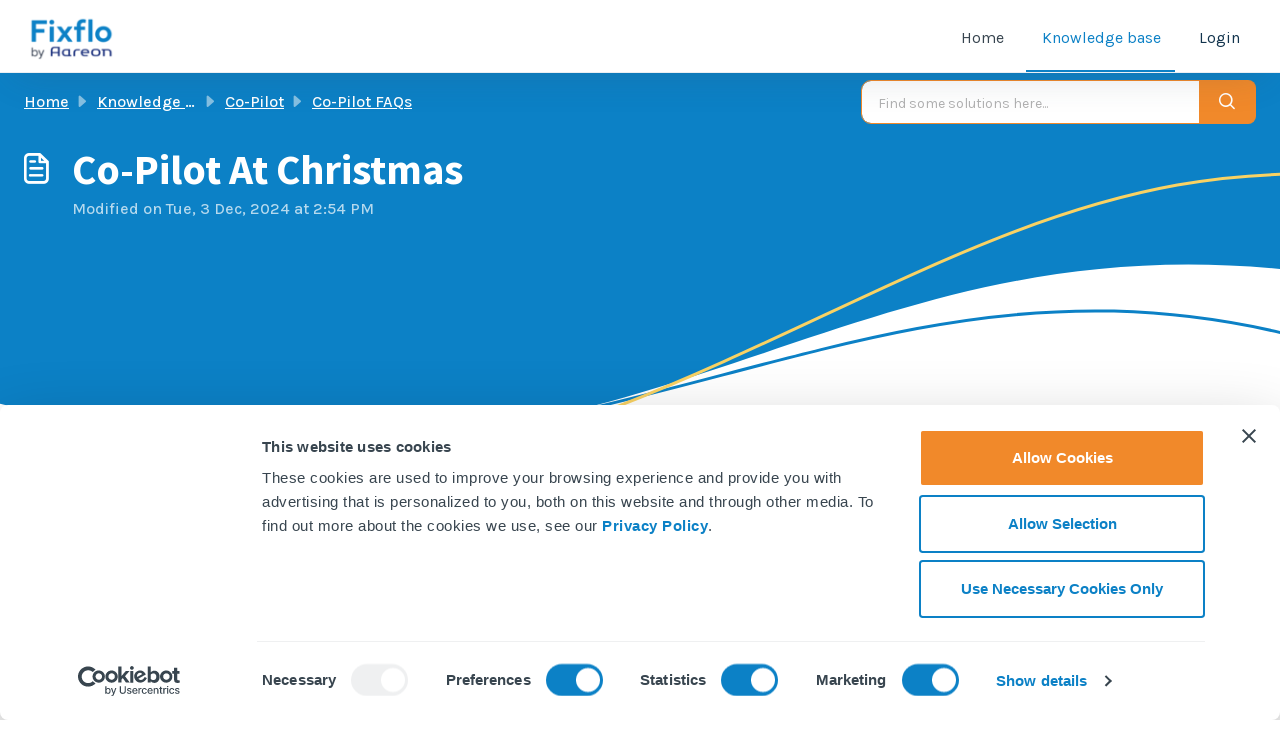

--- FILE ---
content_type: text/html; charset=utf-8
request_url: https://help.fixflo.com/support/solutions/articles/61000269697-co-pilot-at-christmas
body_size: 146280
content:
<!DOCTYPE html>
<html lang="en" data-date-format="non_us" dir="ltr">

<head>

  <meta name="csrf-param" content="authenticity_token" />
<meta name="csrf-token" content="WU2edeSrb4IMXcMmbeRawRpQNOIP3411TgHXEDM4N8cafRdwRUrDVFEgA4J0tFtXJxTuq9IiquQVVsSjhlrS9w==" />

  <link rel='shortcut icon' href='https://s3.amazonaws.com/cdn.freshdesk.com/data/helpdesk/attachments/production/61000003240/fav_icon/EBc2l5W6HiJ33nuI4hCnLmtTEoaoGW4Wig.png' />

  <!-- Title for the page -->
<title> Co-Pilot At Christmas :  </title>

<!-- Meta information -->

      <meta charset="utf-8" />
      <meta http-equiv="X-UA-Compatible" content="IE=edge,chrome=1" />
      <meta name="description" content= "" />
      <meta name="author" content= "" />
       <meta property="og:title" content="Co-Pilot At Christmas" />  <meta property="og:url" content="https://help.fixflo.com/support/solutions/articles/61000269697-co-pilot-at-christmas" />  <meta property="og:description" content="          Co-pilot is your automated works assistant, allowing you to set up filters and actions so that you can automate works. This can be done at any time, and can be particularly helpful over the Christmas and New Year period.   Please be sure..." />  <meta property="og:image" content="https://s3.amazonaws.com/cdn.freshdesk.com/data/helpdesk/attachments/production/61064717415/logo/msc3x59HobHPms4rfHZYP_ec0m3LjlHJYg.png?X-Amz-Algorithm=AWS4-HMAC-SHA256&amp;amp;X-Amz-Credential=AKIAS6FNSMY2XLZULJPI%2F20251230%2Fus-east-1%2Fs3%2Faws4_request&amp;amp;X-Amz-Date=20251230T153501Z&amp;amp;X-Amz-Expires=604800&amp;amp;X-Amz-SignedHeaders=host&amp;amp;X-Amz-Signature=56258b8e54783d15679a197ab86e3c812f61500447acf156bcaabc655288954f" />  <meta property="og:site_name" content="Fixflo helpdesk" />  <meta property="og:type" content="article" />  <meta name="twitter:title" content="Co-Pilot At Christmas" />  <meta name="twitter:url" content="https://help.fixflo.com/support/solutions/articles/61000269697-co-pilot-at-christmas" />  <meta name="twitter:description" content="          Co-pilot is your automated works assistant, allowing you to set up filters and actions so that you can automate works. This can be done at any time, and can be particularly helpful over the Christmas and New Year period.   Please be sure..." />  <meta name="twitter:image" content="https://s3.amazonaws.com/cdn.freshdesk.com/data/helpdesk/attachments/production/61064717415/logo/msc3x59HobHPms4rfHZYP_ec0m3LjlHJYg.png?X-Amz-Algorithm=AWS4-HMAC-SHA256&amp;amp;X-Amz-Credential=AKIAS6FNSMY2XLZULJPI%2F20251230%2Fus-east-1%2Fs3%2Faws4_request&amp;amp;X-Amz-Date=20251230T153501Z&amp;amp;X-Amz-Expires=604800&amp;amp;X-Amz-SignedHeaders=host&amp;amp;X-Amz-Signature=56258b8e54783d15679a197ab86e3c812f61500447acf156bcaabc655288954f" />  <meta name="twitter:card" content="summary" />  <meta name="keywords" content="Christmas, Co pilot, Co-pilot, Copilot, Easter, holiday, holidays, New year, New year period, virtual assistant" />  <link rel="canonical" href="https://help.fixflo.com/support/solutions/articles/61000269697-co-pilot-at-christmas" /> 

<!-- Responsive setting -->
<link rel="apple-touch-icon" href="https://s3.amazonaws.com/cdn.freshdesk.com/data/helpdesk/attachments/production/61000003240/fav_icon/EBc2l5W6HiJ33nuI4hCnLmtTEoaoGW4Wig.png" />
        <link rel="apple-touch-icon" sizes="72x72" href="https://s3.amazonaws.com/cdn.freshdesk.com/data/helpdesk/attachments/production/61000003240/fav_icon/EBc2l5W6HiJ33nuI4hCnLmtTEoaoGW4Wig.png" />
        <link rel="apple-touch-icon" sizes="114x114" href="https://s3.amazonaws.com/cdn.freshdesk.com/data/helpdesk/attachments/production/61000003240/fav_icon/EBc2l5W6HiJ33nuI4hCnLmtTEoaoGW4Wig.png" />
        <link rel="apple-touch-icon" sizes="144x144" href="https://s3.amazonaws.com/cdn.freshdesk.com/data/helpdesk/attachments/production/61000003240/fav_icon/EBc2l5W6HiJ33nuI4hCnLmtTEoaoGW4Wig.png" />
        <meta name="viewport" content="width=device-width, initial-scale=1.0, maximum-scale=5.0, user-scalable=yes" /> 

<meta charset="utf-8">
<meta http-equiv="X-UA-Compatible" content="IE=edge,chrome=1">
<meta name="viewport" content="width=device-width, initial-scale=1, user-scalable=1">

<link href="https://cdn.jsdelivr.net/npm/bootstrap@5.3.3/dist/css/bootstrap.min.css" rel="stylesheet" integrity="sha384-QWTKZyjpPEjISv5WaRU9OFeRpok6YctnYmDr5pNlyT2bRjXh0JMhjY6hW+ALEwIH" crossorigin="anonymous">
<link href="https://fonts.googleapis.com/css?family=Karla:400,500,600,700%7COpen+Sans&display=swap" rel="stylesheet">

<meta name="theme-color" content="#0C81C6">
<meta name="msapplication-TileColor" content="#0C81C6">

  <link rel="icon" href="https://s3.amazonaws.com/cdn.freshdesk.com/data/helpdesk/attachments/production/61000003240/fav_icon/EBc2l5W6HiJ33nuI4hCnLmtTEoaoGW4Wig.png" />

  <link rel="stylesheet" href="/assets/cdn/portal/styles/theme.css?FD003" nonce="KZUykJmkQ01DuA6qp66/VA=="/>

  <style type="text/css" nonce="KZUykJmkQ01DuA6qp66/VA=="> /* theme */ .portal--light {
              --fw-body-bg: #F5F7F9;
              --fw-header-bg: #F5F7F9;
              --fw-header-text-color: #12344D;
              --fw-helpcenter-bg: #12344D;
              --fw-helpcenter-text-color: #FFFFFF;
              --fw-footer-bg: #12344D;
              --fw-footer-text-color: #FFFFFF;
              --fw-tab-active-color: #12344D;
              --fw-tab-active-text-color: #FFFFFF;
              --fw-tab-hover-color: #FFFFFF;
              --fw-tab-hover-text-color: #12344D;
              --fw-btn-background: #FFFFFF;
              --fw-btn-text-color: #12344D;
              --fw-btn-primary-background: #12344D;
              --fw-btn-primary-text-color: #FFFFFF;
              --fw-baseFont: Source Sans Pro;
              --fw-textColor: #264966;
              --fw-headingsFont: Source Sans Pro;
              --fw-linkColor: #2C5CC5;
              --fw-linkColorHover: #021519;
              --fw-inputFocusRingColor: #EBEFF3;
              --fw-formInputFocusColor: #EBEFF3;
              --fw-card-bg: #FFFFFF;
              --fw-card-fg: #264966;
              --fw-card-border-color: #EBEFF3;
              --fw-nonResponsive: #F5F7F9;
              --bs-body-font-family: Source Sans Pro;
    } </style>

    <style type="text/css" nonce="KZUykJmkQ01DuA6qp66/VA==">
      @import url('https://use.typekit.net/gxg5diu.css');
@import url('https://fonts.googleapis.com/css?family=Karla:400,400i,700,700i&display=swap');

:root {
    --primary-color: #0C81C6;
    --wave-bg: url("data:image/svg+xml,%3Csvg xmlns='http://www.w3.org/2000/svg' viewBox='0 0 1920 400'%3E%3Cpath d='M.2 172.3C1047.7 606.5 1077.3-85.5 1920 222.2V0H0l.2 172.3Z' style='fill:%230c81c6'/%3E%3Cpath d='M1920 335.2c-756-407.6-860.4 180-1920-56.6' style='fill:none;stroke-width:3px;stroke:%230c81c6'/%3E%3Cpath d='M1920 109.4C1225.8-149.5 1112.5 531.3 0 376.9' style='stroke:%23f9d264;fill:none;stroke-width:3px'/%3E%3C/svg%3E") no-repeat top center / cover;
}

/* -----------------------------------------
RESET CSS
-------------------------------------------- */
/* Refined Reset - Avoid Overuse of Universal Resets */
html, body, div, span, applet, object, iframe,
h1, h2, h3, h4, h5, h6, p, blockquote, pre,
a, abbr, acronym, address, big, cite, code,
del, dfn, em, img, ins, kbd, q, s, samp,
small, strike, strong, sub, sup, tt, var,
b, u, i, center,
dl, dt, dd, ol, ul, li,
fieldset, form, label, legend,
table, caption, tbody, tfoot, thead, tr, th, td,
article, aside, canvas, details, embed,
figure, figcaption, footer, header, hgroup,
menu, nav, output, ruby, section, summary,
time, mark, audio, video {
    margin: 0;
    padding: 0;
    border: 0;
    vertical-align: baseline;
}

/* Preserve form element styles */
input, button, select, textarea {
    font: inherit;
    margin: 0;
    padding: 0;
}

/* Ensure block elements are consistent */
article, aside, details, figcaption, figure,
footer, header, hgroup, menu, nav, section {
    display: block;
}

/* Lists should retain a sensible padding */
ol, ul {
    list-style: disc;
    padding-left: 20px;
}

blockquote, q {
    quotes: none;
}

blockquote:before, blockquote:after,
q:before, q:after {
    content: '';
    content: none;
}

table {
    border-collapse: collapse;
    border-spacing: 0;
}

html {
    overflow: auto;
    font-size: 16px;
    height: 100%;
}

body {
    line-height: 1.9em;
    display: flex;
    flex-direction: column;
    height: 100vh;
    font-family: 'Karla', sans-serif;
    background-color: #ffffff;
    color: #37444f;
    font-weight: 500;
}

body:before {
    content: '';
    background: var(--primary-color);
    width: 100%;
    height: 74px;
    z-index: 0;
    position: absolute;
    top: 0;
}

img[aria-hidden=true] {
    display: none;
    visibility: hidden;
}

em {
    font-style: italic;
}

ol {
    list-style-type: decimal;
}

.body-container-wrapper,
.main-section,
.main-second {
    flex: 1 0 auto;
}

.main-section {
    margin-top: 50px;
    margin-bottom: 50px;
}

section.main-section:first-child {
    margin-top: 110px;
}

@media (min-width: 992px) {
    section.main-section:first-child {
        margin-top: 175px;
    }
}

.main-second {
    background: #ffffff;
    margin: 0;
    padding: 200px 0;
    position: relative;
}

.main-second:before {
    content: "";
    position: absolute;
    z-index: 0;
    top: 0;
    right: 0;
    left: 0;
    height: 500px;
    background-color: #F4F9FD;
    background-position: top right;
    background-repeat: no-repeat;
    background-size: cover;
}

.footer-container-wrapper,
footer {
    flex-shrink: 0;
    z-index: 1;
}

.col-3-img,
.columns-3-img {
    display: block;
    text-align: center;
}

.col-3-img img {
    max-width: 125px;
    max-height: 125px;
}

.columns-3-img img {
    max-width: 50px;
    max-height: 50px;
}

.tag {
    font-size: 12px;
    color: #9BA1A7;
    padding: 5px 25px;
    border: 1px solid #9BA1A7;
    border-radius: 25px;
    margin: 5px;
    text-transform: uppercase;
}

.tag:first-child {
    margin-left: 0;
}

.center-vertically {
    width: 100%;
    height: 100%;
}

@media (min-width: 992px) {
    .center-vertically .row:first-child {
        display: flex;
        align-items: center;
        justify-content: center;
    }
}

.center-vertically [class*="col-"] {
    display: inline-block;
    margin-bottom: 10px;
}

.center-vertically [class*="col-"]:last-child {
    margin-bottom: 0;
}

@media (max-width: 1199px) {
    .center-vertically.center-vertically [class*="col-"] {
        display: block;
    }
}

@media (min-width: 992px) {
    .center-vertically [class*="col-"] {
        margin-bottom: 0;
    }
}

.karla-subtitle {
    font-family: 'Karla',sans-serif;
    font-weight: 500;
    font-size: 24px;
    line-height: 34px;
}

.col-highlight {
    font-size: 24px;
}

.col-highlight h2 {
    font-size: 50px;
    margin: 0 0 30px 0;
}

.notification-section .alert {
    margin: 130px 0 15px;
    padding: 10px 35px 10px 15px;
    text-shadow: none;
    border-radius: 0px;
    font-weight: 500;
}

.alert-success, .alert-notice {
    background-color: #D8F9DA;
    border-color: #D8F9DA;
    color: #218D40;
}

.alert .close {
    position: relative;
    top: 5px;
    right: -20px;
    line-height: 20px;
}

.badge {
    display: inline;
    padding: .25rem .5rem;
    font-size: 80%;
    font-weight: 700;
    font-family: 'Karla', sans-serif;
    line-height: 1em;
    text-align: center;
    white-space: nowrap;
    vertical-align: baseline;
    border-radius: .375rem;
    transition: color .15s ease-in-out,background-color .15s ease-in-out,border-color .15s ease-in-out,box-shadow .15s ease-in-out;
}

.badge-pill {
    padding-right: .875em;
    padding-left: .875em;
    border-radius: 50rem;
}

@media (min-width: 576px) {
    .container {
        max-width: 100%;
    }
}

@media (min-width: 768px) {
    .container {
        max-width: 100%;
    }
}

@media (min-width: 992px) {
    .container {
        max-width: 100%;
    }
}

@media (min-width: 1200px) {
    .container, .container-sm, .container-md, .container-lg, .container-xl {
        max-width: 1500px;
    }
}

.container-fluid:before,
.container-fluid:after {
    display: none;
}

.header-container-wrapper > .header-container.container-fluid {
    z-index: 1;
}

.body-container-wrapper > .body-container.container-fluid {
    z-index: 0;
}

.header-container-wrapper > .header-container.container-fluid,
.body-container-wrapper > .body-container.container-fluid,
.footer-container-wrapper > .footer-container.container-fluid {
    padding: 0;
    margin: 0;
    width: 100%;
    position: relative;
    display: block;
}

.header-container-wrapper {
    position: fixed;
    top: 0;
    z-index: 1;
    display: block;
    width: 100%;
}

.blue-text {
    color: var(--primary-color);
}

.blue-waves-top {
    padding-top: 170px;
    min-height: 450px;
    margin: 0;
    position: relative;
}

.blue-waves-top:before {
    content: "";
    position: absolute;
    z-index: 0;
    top: 0;
    right: 0;
    left: 0;
    height: 450px;
    background-image: url([data-uri]);
    background-color: #ffffff;
    background-position: top center;
    background-repeat: no-repeat;
    background-size: cover;
}

.blue-bg {
    background-color: #F4F9FD;
    min-height: 730px;
    position: relative;
    ;
}

.blue-bg .container {
    position: relative;
    z-index: 1;
}

.blue-bg::before {
    content: "";
    position: absolute;
    z-index: 0;
    top: 0;
    right: 0;
    left: 0;
    height: 250px;
    background-image: url([data-uri]);
    background-color: #F4F9FD;
    background-position: top center;
    background-repeat: no-repeat;
    background-size: cover;
}

.blue-bg::after {
    content: "";
    position: absolute;
    z-index: 0;
    bottom: 0;
    right: 0;
    left: 0;
    height: 480px;
    background-image: url([data-uri]);
    background-color: #F4F9FD;
    background-position: bottom right;
    background-repeat: no-repeat;
    background-size: cover;
}

.spot-right {
    position: relative;
    margin: 40px 0;
    padding: 130px 0;
    height: auto;
}

.spot-right::before {
    content: "";
    position: absolute;
    z-index: 0;
    top: 0;
    right: 0;
    left: 0;
    max-width: 100%;
    height: 1080px;
    background-image: url([data-uri]);
    background-position: top right;
    background-repeat: no-repeat;
    background-size: contain;
}

.header-container-wrapper {
    z-index: 2;
}

.bg-grey {
    background-color: #F4F9FD !important;
}

.fw-main-wrapper {
    flex: 1;
}

/*========================================
PRE DEFINE CLASS CSS
==========================================*/
.hide {
    display: none;
}

@media (min-width: 768px) {
    .pc {
        padding: 40px 80px;
    }
}

.ptb-150 {
    padding: 150px 0;
}

.ptb-100 {
    padding: 100px 0;
}

.pt-30 {
    padding-top: 30px;
}

.pt-40 {
    padding-top: 40px;
}

.pt-100 {
    padding-top: 100px;
}

.pt-150 {
    padding-top: 150px;
}

.pb-100 {
    padding-bottom: 100px;
}

.mt-120 {
    margin-top: 120px;
}

.mt-150 {
    margin-top: 150px;
}

.gray-light-bg {
    background: #f2f2f2;
}

.primary-bg {
    background: #0b81c5;
}

.color-primary {
    color: #0b81c5;
}
/*form field css*/
.form-control {
    border-color: #ebebeb;
    padding: .975rem 0.85rem;
    height: calc(2.98em + .75rem + 2px);
}

.form-control:focus {
    outline: none;
    box-shadow: none;
}

input[type]::-webkit-input-placeholder,
textarea::-webkit-input-placeholder,
select::-webkit-input-placeholder,
select.form-control.has-value {
    color: #b1b1b1;
    font-size: 12px;
}

input[type]:-moz-placeholder,
textarea:-moz-placeholder,
select:-moz-placeholder,
select.form-control.has-value {
    color: #b1b1b1;
    font-size: 12px;
}

input[type]::-moz-placeholder,
textarea::-moz-placeholder,
select::-moz-placeholder,
select.form-control.has-value {
    color: #b1b1b1;
    font-size: 12px;
}

input[type]:-ms-input-placeholder,
textarea:-ms-input-placeholder,
select:-ms-input-placeholder,
select.form-control.has-value {
    color: #b1b1b1;
    font-size: 12px;
}

input[type="checkbox"]:checked:before {
    width: 20px;
    height: 20px;
    border-radius: 0px;
    top: -3px;
    left: 0px;
    position: relative;
    background-color: var(--primary-color);
    content: '';
    display: inline-block;
    visibility: visible;
    border: 1px solid var(--primary-color);
}

input[type="checkbox"]:before {
    width: 20px;
    height: 20px;
    border-radius: 0px;
    top: 0px;
    left: 0px;
    position: relative;
    background-color: #fff;
    content: '';
    display: inline-block;
    visibility: visible;
    border: 1px solid #D6DADC;
}

.radio, .checkbox {
    min-height: 20px;
    padding-left: 25px;
}

.ficon-checkbox-tick, .checkbox input[type="checkbox"]:checked,
.align-feedback input[type="checkbox"]:checked,
.redactor_tab input[type="checkbox"]:checked {
    color: #fff;
    font-size: 16px;
    text-align: center;
    line-height: 1.5em;
}

.radio input[type="radio"], .checkbox input[type="checkbox"] {
    float: left;
    margin-left: -25px;
    margin-top: 5px;
}

.radio input[type="radio"]:focus:before,
.checkbox input[type="checkbox"]:focus:before {
    border-color: var(--primary-color);
    -moz-box-shadow: none;
    -webkit-box-shadow: none;
    box-shadow: none;
}

.section-heading h2 span {
    font-weight: 400;
    font-size: 20px;
}

.tc-with-video-video-inner {
    padding-top: 57.14%;
    position: relative;
    width: 100%;
    height: 100%;
    overflow: hidden;
    border-radius: 4px;
    -moz-border-radius: 4px;
    -webkit-border-radius: 4px;
}

.tc-with-video-video-inner iframe {
    position: absolute;
    top: 0;
    left: 0;
    width: 100%;
    height: 100%;
    display: block;
    max-width: 100%;
}

/* -----------------------------------------
HEADER
-------------------------------------------- */

header.fw-nav-wrapper {
    background-color: #fff;
    position: fixed;
    width: 100%;
    z-index: 1000000
}

@media (min-width: 992px) {
    header.fw-nav-wrapper {
        -webkit-box-shadow: 0 0 30px 0 rgba(55,68,79,.2);
        box-shadow: 0 15px 40px -15px rgba(55,68,79,.2)
    }
}

.navbar .navbar-collapse, .navbar .navbar-collapse ul.fw-nav-dropdown-wrapper {
    background-color: #fff;
}

.btn.fw-primary-button {
    background: #f1892a;
    border: 1px solid #f1892a;
    border-radius: 30px;
    padding: 15px 30px;
    transition: all .3s ease-in-out;
    width: auto;
    color: #fff;
}

.btn.fw-primary-button:hover {
    background: var(--primary-color);
    border-color: var(--primary-color);
    text-decoration: none;
    color: #fff;
    border-bottom: none;
}


.btn.fw-secondary-button {
    background: #fff;
    border: 1px solid #f1892a;
    border-radius: 30px;
    padding: 15px 30px;
    transition: all .3s ease-in-out;
    width: auto;
    color: #f1892a;
}

.btn.fw-secondary-button:hover {
    background: #ffa344;
    border-color: #ffa344;
    text-decoration: none;
    color: #fff;
    border-bottom: none;
}

.home-btn-g .btn {
    margin: 15px;
    background: #f1892a;
    border: 1px #f1892a;
    border-radius: 30px !important;
    padding: 15px 30px;
    transition: all .3s ease-in-out;
    width: auto
}

.home-btn-g .btn:hover {
    background: #ffa344;
    border-color: #ffa344;
    text-decoration: none;
    color: #fff;
    border-bottom: none
}

.navbar .navbar-collapse .nav-item .nav-link {
    color: #37444f
}

.navbar .navbar-collapse .nav-item:not(.no-hover).active,
.navbar .navbar-collapse .nav-item:not(.no-hover):focus {
    border-bottom: solid 2px var(--primary-color);
    transition: all 0.3s ease-out;
    background-color: transparent;
    color: var(--primary-color);
}

.navbar .navbar-collapse .nav-item:not(.no-hover).active .nav-link,
.navbar .navbar-collapse .nav-item:not(.no-hover):focus .nav-link {
    color: var(--primary-color);
}

.navbar .navbar-collapse .nav-item:not(.no-hover):not(.active):hover .nav-link {
    color: var(--primary-color);
}

.nav-item a:hover {
    color: var(--primary-color);
    border-bottom: solid 2px var(--primary-color);
    transition: all 0.3s ease-out;
    background-color: transparent;
    color: var(--primary-color);
    text-decoration: none;
}

.fw-wrapper-shadow .fw-content--single-article a {
	color: var(--primary-color);
	text-decoration: underline;
    cursor: pointer;
}

.fw-wrapper-shadow .fw-content--single-article a:hover {
	text-decoration: none;
	opacity: 0.9;
}

/*========================================
FOOTER
==========================================*/

footer.footer-section {
    background: #fff;
    padding: 160px 0 0;
    position: relative;
    color: #37444f;
    text-align: left;
}

footer.footer-section a {
    color: var(--primary-color);
}

footer.footer-section::before {
    content: "";
    position: absolute;
    width: 100%;
    height: 160px;
    top: 0;
    left: 0;
    z-index: 0;
    background: url('data:image/svg+xml,<svg width="1440" height="617" viewBox="0 0 1440 617" fill="currentColor" xmlns="http://www.w3.org/2000/svg"><path d="M0 155.204V46.8463C0 46.8463 168.007 -33.0927 413.52 15.8774C659.033 64.8474 907.02 124.356 1113.38 117.473C1319.74 110.59 1440 43.4723 1440 43.4723V196.506H0V155.204Z" fill="%23F4F9FD"/><rect y="140.283" width="1440" height="476.648" fill="%23F4F9FD"/></svg>') no-repeat top center / cover;
}

.footer-top,
.footer-bottom {
    background-color: #F4F9FD;
}

.h-text {
    color: #37444f;
    margin-bottom: 30px;
    padding: 5px;
}

.social-list-wrap {
    display: flex;
    align-items: center;
}

.social-list {
    display: flex;
    margin: 0;
    padding-left: 0;
    list-style: none;
}

.social-list li {
    margin-right: 0.5rem;
    padding: 0 5px;
}

.social-list a {
    padding: 5px;
    width: 32px;
    height: 32px;
    display: flex;
    align-items: center;
    justify-content: center;
    text-align: center;
    border-radius: 10px;
    border: 1px solid transparent;
    transition: all .3sease-in-out;
}

.social-list a:hover {
    opacity: 1;
    border: 1px solid var(--primary-color);
    background-color: var(--primary-color);
}

.social-list a:hover svg {
    fill: #fff;
    stroke: #fff;
}

.social-list svg {
    width: 16px;
    height: 16px;
    fill: var(--primary-color);
    stroke: var(--primary-color);
}

.ftr-logo a {
    display: block;
    height: 35px;
    margin-bottom: 30px;
}

.ftr-logo svg {
    max-height: 35px;
}

.list-unstyled a {
    padding: 5px;
}

a:hover {
    text-decoration: underline;
}

.footer-bottom {
    border-top: 1px solid #d6dadc;
    padding: 15px 0;
}

.middle-text {
    font-size: 85%;
}

.footer-links a {
    float: left;
}

.modal {
    max-height: 530px;
}

.modal-body {
    padding: 30px;
}

.modal-body .form-portal {
    padding: 0;
}

.modal-footer a.btn, .modal-footer a.btn-primary {
    padding: 10px 15px;
    border-radius: 5px;
}

.modal-backdrop {
    background-color: #111;
    backdrop-filter: blur(10px);
}

.form-portal .checkbox input[type="checkbox"],
.ticket-form-sidebar .checkbox input[type="checkbox"],
.radio input[type="radio"], .checkbox input[type="checkbox"] {
    width: 0;
    height: 0;
}

input[type="radio"]:checked:before {
    width: 20px;
    height: 20px;
    border-radius: 15px;
    top: -2px;
    left: -1px;
    position: relative;
    background-color: #fff;
    content: '';
    display: inline-block;
    visibility: visible;
    border: 2px solid #02b875;
}

input[type="radio"]:checked:after {
    width: 10px;
    height: 10px;
    border-radius: 15px;
    top: -24px;
    right: -4px;
}

input[type="radio"]:before {
    width: 20px;
    height: 20px;
    border-radius: 15px;
    top: -2px;
    left: -1px;
    position: relative;
    background-color: #fff;
    content: '';
    display: inline-block;
    visibility: visible;
    border: 2px solid #DADFE3;
}

/*========================================
HOME PAGE
==========================================*/

.hero-banner,
.fw-page-title-wrapper {
    position: relative;
    background-color: var(--primary-color);
    background-color: transparent;
}

.hero-banner {
    min-height: 230px;
    padding: 50px 0;
}

.fw-page-title-wrapper {
    min-height: 260px;
    padding: 0;
}

.hero-banner::before,
.fw-page-title-wrapper::after {
    content: "";
    display: block;
    position: absolute;
    width: 100%;
    height: 100%;
    top: 0;
    z-index: -1;
    background-color: var(--primary-color);
}

.hero-banner::after,
.fw-page-title-wrapper::after {
    content: "";
    display: block;
    position: absolute;
    width: 100%;
    height: 400px;
    left: 0;
    z-index: -1;
    background: var(--wave-bg);
}

.hero-banner::after {
    bottom: -260px;
}

.fw-page-title-wrapper::after {
    bottom: -355px;
}

.fw-searchbar-wrapper {
    background-color: var(--primary-color);
}

.hero-banner .container {
    position: relative;
    z-index: 1;
}

.hero-banner .container h1 {
    font-size: 2.8em;
    font-weight: 100;
    padding-bottom: 15px;
    color: #fff;
    text-shadow: 0 0 10px rgba(0, 0, 0, 0.2);
}

@media (max-width: 720px) {
    .hero-banner .container h1 {
        font-size: 1.8em;
    }
}

.fw-section-heading .heading-w {
    color: #fff;
    margin-bottom: 20px;
}

.fw-section-heading a.link {
    margin: 5px;
    border: 2px solid #f1892a;
    border-radius: 20px;
    padding: 5px 15px;
    background: #f1892a;
    border: 1px #f1892a;
    color: #fff;
    transition: all .3sease-in-out;
}

.fw-section-heading a.link:hover {
    background: #ffa344;
    border-color: #ffa344;
    text-decoration: none;
    color: #fff;
}

.fw-search-meta-info {
    padding: 20px 0 !important;
}

.fw-search .form-control {
    border: 1px solid #f1892a;
    border-radius: 10px;
    padding: 15px;
    margin: 0;
}

.fw-search input[type="text"].form-control::placeholder {
    font-size: 14px;
}

.fw-search button.input-group-text {
    background-color: #f1892a;
    border: 1px solid #f1892a;
    color: #fff;
    border-left: none;
}

.fw-search button.input-group-text:hover {
    background-color: #f1892a;
    border: 1px solid #f1892a;
    color: #fff;
    border-left: none;
    opacity: 0.8;
}

.icon-search::before {
    color: #fff;
}

a.card.card-hero:hover {
    text-decoration: none;
    box-shadow: none;
    border: 1px solid #f1892a;
    border-top-width: 3px;
    color: #f1892a;
}

a.card.card-hero:hover .card-title,
a.card.card-hero:hover .card-body p {
    color: #f1892a;
}

.card.card-hero.fw-horizontal {
    display: flex;
    text-align: left;
    padding: 1rem;
    flex-direction: row;
    height: 100%;
    align-items: center;
    background: #fff;
    border: 1px solid transparent;
    border-radius: 0 0 20px 20px;
    box-shadow: 0 0 30px rgba(55, 68, 79, 0.2);
    border-top: 3px solid #f1892a;
}

.card.fw-horizontal.card-hero .card-body {
    min-height: 150px;
}

.card.fw-horizontal.card-hero .card-title {
    text-align: center;
    font-family: Fieldwork, Arial, sans-serif;
    font-size: 22px;
    font-weight: 600;
    margin-bottom: 25px;
}

.fw-section-heading h2 {
    padding-top: 30px;
    font-size: 28px;
    font-weight: 600;
}

a.card-as-link:hover {
    text-decoration: none;
}

a.card:hover {
    text-decoration: none;
    border: 1px solid #0C81C6
}

a.card:hover .card-title {
    color: var(--primary-color);
}

.card {
    position: relative;
    background: rgba(255, 255, 255, 1.0);
    border-radius: 20px;
    padding: 20px;
    box-shadow: 0px 0px 30px 0px rgba(55, 68, 79, 20%);
    border: 1px solid transparent
}

.fw-articles {
    position: relative;
    background: rgba(244, 250, 254, 1.0);
    border-radius: 30px;
    padding: 20px;
    box-shadow: 0px 0px 30px 0px rgba(55, 68, 79, 20%);
}

a.fw-article-info {
    text-decoration: none;
}

.text-end {
    float: right;
    text-align: right !important;
}
/*========================================
SIDEBAR sticky on desktop
==========================================*/

@media (min-width: 992px) { /* Apply only on desktop */
    .with-sticky-sidebar > .fw-sidebar > section.mb-20 {
        position: sticky;
        top: 200px;
        z-index: 1000;
        background-color: inherit;
        z-index: 0;
    }
}
/*========================================
ICONS
==========================================*/

.icon-AdditionalFeatures,
.icon-Billing,
.icon-ContactUs,
.icon-ContractorNetworks,
.icon-ContractorCertification,
.icon-CoPilot,
.icon-GettingStarted,
.icon-Integrations,
.icon-OngoingPromotion,
.icon-PlannedMaintenance,
.icon-ReleaseNotes,
.icon-TrainingOptions,
.icon-UsingFixflo,
.icon-VideoLibrary,
[class*="icon-id-"] {
    display: block;
    text-align: center;
    float: none;
    width: 100%;
    height: 100px;
}

.icon-id-61000119174,
.icon-AdditionalFeatures {
    background: url([data-uri]) no-repeat 50%;
}

.icon-id-61000021168,
.icon-Billing {
    background: url([data-uri]) no-repeat 50%;
}

.icon-id-61000132524,
.icon-ContactUs {
    background: url([data-uri]) no-repeat 50%;
}

.icon-id-61000021661,
.icon-ContractorNetworks {
    background: url([data-uri]) no-repeat 50%;
}

.icon-id-61000021721,
.icon-ContractorCertification {
    background: url([data-uri]) no-repeat 50%;
}

.icon-id-61000007081,
.icon-CoPilot {
    background: url([data-uri]) no-repeat 50%;
}

.icon-id-61000007075,
.icon-GettingStarted {
    background: url([data-uri]) no-repeat 50%;
}

.icon-id-61000021660,
.icon-Integrations {
    background: url([data-uri]) no-repeat 50%;
}

.icon-id-61000007076,
.icon-OngoingPromotion {
    background: url([data-uri]) no-repeat 50%;
}

.icon-id-61000007077,
.icon-PlannedMaintenance {
    background: url([data-uri]) no-repeat 50%;
}

.icon-id-61000021640,
.icon-ReleaseNotes {
    background: url([data-uri]) no-repeat 50%;
}

.icon-id-61000021007,
.icon-TrainingOptions,
.icon-id-61000133823 {
    background: url([data-uri]) no-repeat 50%;
}

.icon-id-61000007078,
.icon-UsingFixflo {
    background: url([data-uri]) no-repeat 50%;
}

.icon-id-61000109647,
.icon-id-61000133514,
.icon-VideoLibrary {
    background: url([data-uri]) no-repeat 50%;
}

.icon-id-61000132870 {
    background: url([data-uri]) no-repeat 50%;
}

.icon-id-61000132972 {
    background: url([data-uri]) no-repeat 50%;
}

.icon-id-61000021662 {
    background: url([data-uri]) no-repeat 50%;
}

.icon-id-61000132973 {
    background: url([data-uri]) no-repeat 50%;
}

.icon-id-61000134726 {
    background: url([data-uri]) no-repeat 50%;
}

.icon-id-61000134819 {
    background: url([data-uri]) no-repeat 50%;
}

    </style>
  <link href='https://fonts.googleapis.com/css?family=Source+Sans+Pro:regular,italic,600,700,700italic' rel='stylesheet' type='text/css' nonce='KZUykJmkQ01DuA6qp66/VA=='>

  <script type="text/javascript" nonce="KZUykJmkQ01DuA6qp66/VA==">
    window.cspNonce = "KZUykJmkQ01DuA6qp66/VA==";
  </script>

  <script src="/assets/cdn/portal/scripts/nonce.js" nonce="KZUykJmkQ01DuA6qp66/VA=="></script>

  <script src="/assets/cdn/portal/vendor.js" nonce="KZUykJmkQ01DuA6qp66/VA=="></script>

  <script src="/assets/cdn/portal/scripts/head.js" nonce="KZUykJmkQ01DuA6qp66/VA=="></script>

  <script type="text/javascript" nonce="KZUykJmkQ01DuA6qp66/VA==">
      window.store = {};
window.store = {
  assetPath: "/assets/cdn/portal/",
  defaultLocale: "en",
  currentLocale: "en",
  currentPageName: "article_view",
  portal: {"id":61000001118,"name":"Fixflo helpdesk","product_id":null},
  portalAccess: {"hasSolutions":true,"hasForums":false,"hasTickets":false,"accessCount":1},
  account: {"id":1340859,"name":"Fixflo","time_zone":"London","companies":[]},
  vault_service: {"url":"https://vault-service.freshworks.com/data","max_try":2,"product_name":"fd"},
  blockedExtensions: "",
  allowedExtensions: "",
  search: {"all":"/support/search","solutions":"/support/search/solutions","topics":"/support/search/topics","tickets":"/support/search/tickets"},
  portalLaunchParty: {
    enableStrictSearch: false,
    ticketFragmentsEnabled: false,
    homepageNavAccessibilityEnabled: false,
    channelIdentifierFieldsEnabled: false,
  },
    article:{
      id: "61000269697",
    },


    googleAnalytics: {"account_number":"UA-37626578-5","domain":null,"ga4":true},



    marketplace: {"token":"eyJ0eXAiOiJKV1QiLCJhbGciOiJIUzI1NiJ9.[base64].YUrgODgeUblHK8foyF4K4wLLAfuQAxqeyVcN-fPwqmY","data_pipe_key":"634cd594466a52fa53c54b5b34779134","region":"us","org_domain":"fixfloservice.freshworks.com"},

  pod: "us-east-1",
  region: "US",
};
  </script>


</head>

<body class="portal portal--light  ">
  
  <header class="container-fluid px-0 fw-nav-wrapper fixed-top">
  <section class="bg-light container-fluid">
    <div class="container">
      <a  id="" href="#fw-main-content" class="visually-hidden visually-hidden-focusable p-8 my-12 btn btn-outline-primary"

>Skip to main content</a>
    </div>
  </section>

  
    <section class="container">
      <nav class="navbar navbar-expand-xl navbar-light px-0 py-8 pt-xl-4 pb-xl-0">
        

    <a class="navbar-brand d-flex align-items-center" href="/support/home">
      <img data-src="https://s3.amazonaws.com/cdn.freshdesk.com/data/helpdesk/attachments/production/61064717415/logo/msc3x59HobHPms4rfHZYP_ec0m3LjlHJYg.png" loading="lazy" alt="Freshworks Logo" class="lazyload d-inline-block align-top me-4 fw-brand-logo" />
      <div class="fs-22 semi-bold fw-brand-name ms-4" title=""></div>
   </a>


        <button class="navbar-toggler collapsed" type="button" data-bs-toggle="collapse" data-bs-target="#navbarContent" aria-controls="navbarContent" aria-expanded="false" aria-label="Toggle navigation" id="navbarContentToggler">
  <span class="icon-bar"></span>
  <span class="icon-bar"></span>
  <span class="icon-bar"></span>
</button>

        <div class="collapse navbar-collapse" id="navbarContent">
          <ul class="navbar-nav ms-auto mt-64 mt-xl-0">
            
              <li class="nav-item ">
                <a href="/support/home" class="nav-link">
                  <span class="d-md-none icon-home"></span> Home
                </a>
              </li>
            
              <li class="nav-item active">
                <a href="/support/solutions" class="nav-link">
                  <span class="d-md-none icon-solutions"></span> Knowledge base
                </a>
              </li>
            
            <li class="nav-item no-hover">
             
            </li>
          </ul>
          <ul class="navbar-nav flex-row align-items-center ps-8 fw-nav-dropdown-wrapper">
            

    <li class="nav-item no-hover fw-login">
      <a  id="" href="/support/login" class="nav-link pe-8"

>Login</a>
    </li>
    


            <li class="nav-item dropdown no-hover ms-auto">
             
            </li>
          </ul>
        </div>
      </nav>
    </section>
    <div class="nav-overlay d-none"></div>
  
</header>

<main class="fw-main-wrapper" id="fw-main-content">
    <section class="fw-sticky fw-searchbar-wrapper">
    <div class="container">
      <div class="row align-items-center py-8">
       <div class="col-md-6">
         <nav aria-label="breadcrumb">
    <ol class="breadcrumb">
        
          
            
              <li class="breadcrumb-item"><a href="/support/home">Home</a></li>
            
          
            
              <li class="breadcrumb-item breadcrumb-center-item d-none d-lg-inline-block"><a href="/support/solutions">Knowledge base</a></li>
            
          
            
              <li class="breadcrumb-item breadcrumb-center-item d-none d-lg-inline-block"><a href="/support/solutions/61000007081">Co-Pilot</a></li>
            
          
            
              <li class="breadcrumb-item breadcrumb-center-item d-none d-lg-inline-block"><a href="/support/solutions/folders/61000010374">Co-Pilot FAQs</a></li>
            
          
            
              <li class="breadcrumb-item fw-more-items d-lg-none">
                <a href="#" class="dropdown-toggle" data-bs-toggle="dropdown" aria-label="Liquid error: can&#39;t modify frozen String: &quot;Translation missing: en.portal_translations.more_links&quot;" aria-haspopup="true" aria-expanded="false">
                  ...
                </a>
                <ul class="dropdown-menu">
                  
                    
                  
                    
                      <li><a href="/support/solutions">Knowledge base</a></li>
                    
                  
                    
                      <li><a href="/support/solutions/61000007081">Co-Pilot</a></li>
                    
                  
                    
                      <li><a href="/support/solutions/folders/61000010374">Co-Pilot FAQs</a></li>
                    
                  
                    
                  
                </ul>
              </li>
              <li class="breadcrumb-item breadcrumb-active-item d-lg-none" aria-current="page">Co-Pilot At Christmas</li>
            
          
        
    </ol>
</nav>

        </div>
        <div class="col-md-4 ms-auto">
          
<form action="/support/search/solutions" id="fw-search-form" data-current-tab="solutions">
  <div class="form-group fw-search  my-0">
    <div class="input-group">
      <input type="text" class="form-control" id="searchInput" name="term" value="" placeholder="Find some solutions here..." autocomplete="off" aria-label="Find some solutions here...">
      <button class="btn px-20 input-group-text" id="btnSearch" type="submit" aria-label="Search"><span class="icon-search"></span></button>
    </div>

    <div class="visually-hidden">
      <span id="srSearchUpdateMessage" aria-live="polite"></span>
    </div>

    <div class="fw-autocomplete-wrapper box-shadow bg-light br-8 p-16 d-none">
      <div class="fw-autocomplete-header " role="tablist">
        <button class="fw-search-tab " data-tab="all" role="tab" aria-selected="false">
          All
        </button>
        
          <button class="fw-search-tab fw-active-search-tab" data-tab="solutions" role="tab" aria-selected="true">
            Articles
          </button>
        
        
        
      </div>

      <div class="fw-loading my-80 d-none"></div>

      <div class="fw-autocomplete-focus">

        <div class="fw-recent-search">
          <div class="fw-recent-title d-none row align-items-center">
            <div class="col-8 fs-20 semi-bold"><span class="icon-recent me-8"></span>Recent Searches</div>
            <div class="col-4 px-0 text-end"><button class="btn btn-link fw-clear-all">Clear all</button></div>
          </div>
          <p class="ps-32 fw-no-recent-searches mb-16 d-none">No recent searches</p>
          <ul class="fw-no-bullet fw-recent-searches mb-16 d-none"></ul>
        </div>

        <div class="fw-popular-articles-search">
          <p class="fs-20 semi-bold fw-popular-title d-none"><span class="icon-article me-8"></span> Popular Articles</p>
          <ul class="fw-no-bullet fw-popular-topics d-none"></ul>
        </div>

        <div class="fw-solutions-search-results fw-results d-none">
          <hr class="mt-24" />
          <div class="fw-solutions-search-results-title row align-items-center">
            <div class="col-8 fs-20 semi-bold"><span class="icon-article me-8"></span>Articles</div>
            <div class="col-4 px-0 text-end"><a class="btn btn-link fw-view-all fw-solutions-view-all" href="/support/search/solutions">View all</a></div>
          </div>
          <ul class="fw-no-bullet fw-search-results fw-solutions-search-results-container"></ul>
        </div>

        <div class="fw-topics-search-results fw-results d-none">
          <hr class="mt-24" />
          <div class="fw-topics-search-results-title row align-items-center">
            <div class="col-8 fs-20 semi-bold"><span class="icon-topic me-8"></span>Topics</div>
            <div class="col-4 px-0 text-end"><a class="btn btn-link fw-view-all fw-topics-view-all" href="/support/search/topics">View all</a></div>
          </div>
          <ul class="fw-no-bullet fw-search-results fw-topics-search-results-container"></ul>
        </div>

        <div class="fw-tickets-search-results fw-results d-none">
          <hr class="mt-24" />
          <div class="fw-tickets-search-results-title row align-items-center">
            <div class="col-8 fs-20 semi-bold"><span class="icon-ticket me-8"></span>Tickets</div>
            <div class="col-4 px-0 text-end"><a class="btn btn-link fw-view-all fw-tickets-view-all" href="/support/search/tickets">View all</a></div>
          </div>
          <ul class="fw-no-bullet fw-search-results fw-tickets-search-results-container"></ul>
        </div>
      </div>

      <div class="fw-autocomplete-noresults d-none text-center py-40">
        <img src="/assets/cdn/portal/images/no-results.png" class="img-fluid fw-no-results-img" alt="no results" />
        <p class="mt-24 text-secondary">Sorry! nothing found for <br /> <span id="input_term"></span></p>
      </div>
    </div>
  </div>
</form>

        </div>
      </div>
    </div>
  </section>
  <section class="container-fluid px-0 fw-page-title-wrapper">
    <div class="container">
      <div class="py-24 py-lg-60 mx-0 fw-search-meta-info g-0">
        <div class="fw-icon-holder pe-8">
          <span class="icon-article"></span>
        </div>
        <div class="text-start">
          <h1 class="fw-page-title">Co-Pilot At Christmas</h1>
          <p>
   Modified on Tue, 3 Dec, 2024 at  2:54 PM 



</p>
        </div>
      </div>
    </div>
  </section>

  <section class="container-fluid pt-32 pb-60">
    <div class="container fw-wrapper-shadow px-0 bg-light">
       <div class="alert alert-with-close notice hide" id="noticeajax"></div> 
      <div class="row mx-0 g-0">
        <div class="col-lg-9 fw-content-wrapper mb-16 mb-lg-0">
          <div class="fw-content fw-content--single-article line-numbers">
            <div><img src="https://www.fixflo.com/hubfs/Freshdesk%20Banners/IndustryType_All.svg" alt="Industry type - all" style="width: 100%;" class="fr-fic fr-dii"><br><br></div><div><img src="https://www.fixflo.com/hubfs/Freshdesk%20Banners/AvailableWith_all.svg" alt="Available with - All" style="width: 100%;" class="fr-fic fr-dii"></div><p><br></p><p style="box-sizing: border-box; margin-top: 0px; margin-bottom: 30px; font-family: elevio-noto-sans, Helvetica, Arial, sans-serif; text-rendering: optimizelegibility; -webkit-font-smoothing: antialiased; text-size-adjust: 100%; font-size: 16px; font-weight: 400; line-height: 1.8; color: rgba(0, 0, 0, 0.8); font-style: normal; font-variant-ligatures: normal; font-variant-caps: normal; letter-spacing: normal; orphans: 2; text-align: start; text-indent: 0px; text-transform: none; white-space: normal; widows: 2; word-spacing: 0px; -webkit-text-stroke-width: 0px;  text-decoration-style: initial; text-decoration-color: initial;"><span style="font-family: Arial, Helvetica, sans-serif; font-size: 16px; color: rgb(0, 0, 0);">Co-pilot is your automated works assistant, allowing you to set up filters and actions so that you can automate works. This can be done at any time, and can be particularly helpful over the Christmas and New Year period.&nbsp;</span></p><p style="box-sizing: border-box; margin-top: 0px; margin-bottom: 30px; font-family: elevio-noto-sans, Helvetica, Arial, sans-serif; text-rendering: optimizelegibility; -webkit-font-smoothing: antialiased; text-size-adjust: 100%; font-size: 16px; font-weight: 400; line-height: 1.8; color: rgba(0, 0, 0, 0.8); font-style: normal; font-variant-ligatures: normal; font-variant-caps: normal; letter-spacing: normal; orphans: 2; text-align: start; text-indent: 0px; text-transform: none; white-space: normal; widows: 2; word-spacing: 0px; -webkit-text-stroke-width: 0px;  text-decoration-style: initial; text-decoration-color: initial;"><span style="color: rgb(0, 0, 0);"><span style="font-size: 16px;"><span dir="ltr" style="font-family: Arial,Helvetica,sans-serif;">Please be sure to attend the Fixflo Academy course on Co-pilot&nbsp;</span></span></span><span style="color: rgb(0, 0, 0);"><span style="font-size: 16px;"><span dir="ltr" style="font-family: Arial,Helvetica,sans-serif;">to fully understand how this feature works.&nbsp;</span></span></span></p><p><span dir="ltr" style="color: rgb(0, 0, 0); font-family: Arial, Helvetica, sans-serif; font-size: 16px; font-style: normal; font-variant-ligatures: normal; font-variant-caps: normal; font-weight: 400; letter-spacing: normal; orphans: 2; text-align: start; text-indent: 0px; text-transform: none; white-space: normal; widows: 2; word-spacing: 0px; -webkit-text-stroke-width: 0px; text-decoration-style: initial; text-decoration-color: initial; float: none; display: inline !important;">To set up a rule for a one off time period (Christmas and new year) please ensure that you add a filter called 'Period'. Here you will be able to select the Christmas period and New Year. This is non-recurring, so you will need to do the same thing the next year, if desired:</span></p><p><br></p><p><img src="https://s3.amazonaws.com/cdn.freshdesk.com/data/helpdesk/attachments/production/61055378613/original/dhNqx9K9r3L2b5SaofKJhI23AdRhT0mi1w.png?1733236987" style="width: auto; max-width: 100%;" class="fr-fic fr-fil fr-dib" data-attachment="[object Object]" data-id="61055378613"><span dir="ltr" style="font-family: Arial, Helvetica, sans-serif; font-size: 16px; color: rgb(0, 0, 0);">Once you have selected your desired time period all you will be able to see how many days this period is set for. Please note that the 'To date' will not include this date - it will account for everything up to and not including that date. So on the example above this period is set from (and including) the 25th December 2024 up to and including 27th January 2024.&nbsp;</span></p><p><br></p><p><span dir="ltr" style="font-family: Arial, Helvetica, sans-serif; font-size: 16px; color: rgb(0, 0, 0);">Once you are happy you will need to click '<strong>Ok</strong>' and hit the '<strong>Save</strong>' button.</span></p><p><br></p><p><span dir="ltr" style="font-family: Arial, Helvetica, sans-serif; font-size: 16px; color: rgb(0, 0, 0);">It is important that you set your rules in the correct order.&nbsp;</span><span dir="ltr" style="font-family: Arial, Helvetica, sans-serif; font-size: 16px;">You can find a video on this <a href="https://help.fixflo.com/en/support/solutions/articles/61000269375" rel="noreferrer" target="_blank">here</a>.</span></p><p><br></p><hr><p><span dir="ltr" style="font-family: Arial, Helvetica, sans-serif; font-size: 16px;">Alternatively, you may wish to use the 'Time' filter and simply select the relevant times you wish the Co-pilot rule to be active for. The below example shows a traditional 'evenings and weekends', considering that most agents will be in the office from 9am and not wanting jobs prior to then to be picked up:</span></p><p><br></p><p><span dir="ltr" style="font-family: Arial, Helvetica, sans-serif; font-size: 16px;"><img src="https://s3.amazonaws.com/cdn.freshdesk.com/data/helpdesk/attachments/production/61055379115/original/xpCfVEPcJDstboma86xuL8Y_2otTKfzmFg.png?1733237672" style="width: auto; max-width: 100%;" class="fr-fic fr-fil fr-dib" data-attachment="[object Object]" data-id="61055379115"></span><br></p>
            

<script type="text/javascript" nonce="KZUykJmkQ01DuA6qp66/VA==">
  document.querySelectorAll('.portal-attachment-thumbnail-img').forEach(function(img) {
    img.addEventListener('error', function () {
      attachment_error_image(this);
    });
  });

  const attachment_error_image = (attachment) => {
    const parentElement = attachment.parentElement;
    const defaultIcon = `<span class="icon-file-empty"></span><span class="fw-attachment-ext">${escapeHtml(attachment.dataset.extension)}</span>`;
    parentElement.innerHTML = defaultIcon;
  };
</script>
          </div>
          <div class="fw-feedback">
  <div class="row align-items-center justify-content-center fw-feedback-wrapper d-none" data-id=61000269697>
    <div class="col-md-5 text-center text-md-end">
      <p class="mb-8 mb-md-0 semi-bold fs-20 fw-feedback-question">Was this article helpful?</p>
    </div>
    <div class="col-md-5 text-center text-lg-start">
      <button
  type="button"
  class="btn fw-btn-feedback fw-no"
  
  
  
    data-href = "/support/solutions/articles/61000269697/thumbs_down"
  
  >

  <span class='icon-strongly-disagree'></span>No
  </button>
      <button
  type="button"
  class="btn fw-btn-feedback fw-yes"
  
  
  
    data-href = "/support/solutions/articles/61000269697/thumbs_up"
  
  >

  <span class='icon-strongly-agree'></span>Yes
  </button>
    </div>
  </div>
  <div class="row fw-feedback-positive d-none">
    <div class="col-md-4 mx-auto text-center">
      <svg xmlns="http://www.w3.org/2000/svg" id="Layer_3" data-name="Layer 3" viewBox="0 0 150 150">
  <defs/>
  <rect width="150" height="150" fill="#fff" opacity="0.01"/>
  <path d="M134.47,133.29H140" fill="none" stroke="#16408a" stroke-linecap="round" stroke-linejoin="round" stroke-width="1.2px"/>
  <path d="M104.25,133.29h24.21" fill="none" stroke="#16408a" stroke-linecap="round" stroke-linejoin="round" stroke-width="1.2px"/>
  <path d="M10,133.29H98.5" fill="none" stroke="#16408a" stroke-linecap="round" stroke-linejoin="round" stroke-width="1.2px"/>
  <path d="M26.2,30.8h6.05" fill="none" stroke="#16408a" stroke-linecap="round" stroke-linejoin="round" stroke-width="1.2px"/>
  <path d="M39.4,16.71v6.05" fill="none" stroke="#16408a" stroke-linecap="round" stroke-linejoin="round" stroke-width="1.2px"/>
  <path d="M28.77,21l4.8,3.69" fill="none" stroke="#16408a" stroke-linecap="round" stroke-linejoin="round" stroke-width="1.2px"/>
  <circle cx="72.42" cy="76.58" r="49.81" fill="#c1c9d5" opacity="0.2"/>
  <path d="M109.4,54.08v63a4,4,0,0,1-4,4h-62a4,4,0,0,1-4-4V35.42a4,4,0,0,1,4-4H88.23" fill="#fff" stroke="#16408a" stroke-miterlimit="10" stroke-width="1.2px"/>
  <path d="M109.4,54.08H92.53a4.35,4.35,0,0,1-4.3-4.39V31.42Z" fill="#16408a" stroke="#16408a" stroke-linecap="round" stroke-linejoin="round" stroke-width="0.83px"/>
  <line x1="49.98" y1="47.6" x2="79.69" y2="47.6" fill="none" stroke="#16408a" stroke-linecap="round" stroke-linejoin="round" stroke-width="1.2px"/>
  <line x1="49.98" y1="54.8" x2="79.69" y2="54.8" fill="none" stroke="#16408a" stroke-linecap="round" stroke-linejoin="round" stroke-width="1.2px"/>
  <line x1="49.87" y1="62.63" x2="62.25" y2="62.63" fill="none" stroke="#16408a" stroke-linecap="round" stroke-linejoin="round" stroke-width="1.2px"/>
  <circle cx="63.78" cy="79.98" r="2.33" fill="#16408a"/>
  <circle cx="85.02" cy="79.98" r="2.33" fill="#16408a"/>
  <path d="M70.78,93.09a8.67,8.67,0,0,0,7.24,0" fill="none" stroke="#16408a" stroke-linecap="round" stroke-linejoin="round" stroke-width="1.2px"/>
  <circle cx="109.4" cy="107.48" r="18" fill="#fff" stroke="#16408a" stroke-miterlimit="10" stroke-width="1.2px"/><polyline points="101.93 109.11 107.22 113.67 117.45 101.3" fill="#fff" stroke="#16408a" stroke-linecap="round" stroke-linejoin="round" stroke-width="1.2px"/>
</svg>
      <p class="mb-8 fs-18 semi-bold">That’s Great!</p>
      <p>Thank you for your feedback</p>
    </div>
  </div>
  <div class="row fw-feedback-negative-from d-none">
    <div class="col-md-5 mx-auto text-center">
      <svg id="Layer_3" data-name="Layer 3" xmlns="http://www.w3.org/2000/svg" viewBox="0 0 150 150" stroke-linecap="round" stroke-linejoin="round">
  <rect width="150" height="150" fill="#fff" opacity="0.01"/>
  <path d="M134,134h5.49" fill="none" stroke="#16408a" stroke-width="1.2"/>
  <path d="M104,134h24" fill="none" stroke="#16408a" stroke-width="1.2"/>
  <path d="M10.5,134H98.32" fill="none" stroke="#16408a" stroke-width="1.2"/>
  <circle cx="75.05" cy="77.25" r="49.81" fill="#c1c9d5" opacity="0.2"/>
  <path d="M109.76,62.89,81.68,40.31l6-8.31a7,7,0,0,1,2.12.36c4.26,1.41,6,6.71,6.64,8.51C98.05,45.34,101.6,52.09,109.76,62.89Z" fill="#fff"/>
  <line x1="87.06" y1="32.09" x2="90.86" y2="32.09" fill="#fff" stroke="#16408a" stroke-width="1.2" stroke-miterlimit="10"/>
  <path d="M112,54.75v63a4,4,0,0,1-4,4H46a4,4,0,0,1-4-4V36.09a4,4,0,0,1,4-4H70.7" fill="#fff" stroke="#16408a" stroke-width="1.2" stroke-miterlimit="10"/>
  <path d="M112,54.75H95.16a4.34,4.34,0,0,1-4.3-4.39V32.09Z" fill="#16408a" stroke="#16408a" stroke-width="1.2"/>
  <line x1="52.61" y1="45.81" x2="66.73" y2="45.81" fill="none" stroke="#16408a" stroke-width="1.2"/>
  <line x1="52.61" y1="53.01" x2="66.73" y2="53.01" fill="none" stroke="#16408a" stroke-width="1.2"/>
  <path d="M61.91,99.29a21.05,21.05,0,0,1,14.86-5.63A20.78,20.78,0,0,1,90.1,99.29" fill="none" stroke="#16408a" stroke-width="1.2"/>
  <line x1="62.38" y1="82.56" x2="69.89" y2="74.74" fill="none" stroke="#16408a" stroke-width="1.2"/>
  <line x1="62.22" y1="74.89" x2="70.04" y2="82.4" fill="none" stroke="#16408a" stroke-width="1.2"/>
  <line x1="82.48" y1="82.56" x2="89.98" y2="74.74" fill="none" stroke="#16408a" stroke-width="1.2"/>
  <line x1="82.32" y1="74.89" x2="90.14" y2="82.4" fill="none" stroke="#16408a" stroke-width="1.2"/>
  <polyline points="70.7 32.09 67 45.89 75.1 52.04 75.1 66.88 85.77 46.82 80.38 42.3 87.06 32.09" fill="#f1f4f6" stroke="#16408a" stroke-width="1.2" stroke-miterlimit="10"/>
  <path d="M69.22,19.86l3.63,4.83" fill="none" stroke="#16408a" stroke-width="1.2"/>
  <path d="M88.42,21.94l-4.84,3.64" fill="none" stroke="#16408a" stroke-width="1.2"/>
  <path d="M78.57,16l-.06,6" fill="none" stroke="#16408a" stroke-width="1.2"/>
</svg>
      <p class="fs-18 semi-bold">Sorry! We couldn't be helpful</p>
      <p>Thank you for your feedback</p>
      <form id="negative-feedback-form" method="post" action="/support/solutions/articles/61000269697/create_ticket" novalidate="novalidate">
        
         
         <div class="form-group ">
	
		<label for="helpdesk_ticket_email" class=" form-label">
			Your e-mail address
			
				<span class="fw-asterisk">*</span>
			
			
		</label>
	

	
	

	

	<input
  	type="email"
  	class="form-control "
  	id="helpdesk_ticket_email"
		
  	name="helpdesk_ticket[email]"
		
  	required
	
		
  >

   	

	

  <div class="invalid-feedback helpdesk_ticket_email" id="helpdesk_ticket_email-error-message"></div>
</div>

        
        <p class="bold pt-20">Let us know how can we improve this article!<label> <span class="fw-asterisk">*</span></label></p>
        <div class="checkbox text-start ps-16 ps-md-24 ps-lg-32 ps-lg-64  pt-12">
          
            
            <div class="form-check ">
	

	
	

	
       <input name="message[]" type="hidden" value="false">
	

	<input
  	type="checkbox"
  	class="form-check-input "
  	id="1"
		
  	name="message[]"
		value="1"
  	
	
		
  >

   	

	
		<label for="1" class="form-check-label ">
			Need more information
			
			
		</label>
	

  <div class="invalid-feedback 1" id="1-error-message"></div>
</div>

          
            
            <div class="form-check ">
	

	
	

	
       <input name="message[]" type="hidden" value="false">
	

	<input
  	type="checkbox"
  	class="form-check-input "
  	id="2"
		
  	name="message[]"
		value="2"
  	
	
		
  >

   	

	
		<label for="2" class="form-check-label ">
			Difficult to understand
			
			
		</label>
	

  <div class="invalid-feedback 2" id="2-error-message"></div>
</div>

          
            
            <div class="form-check ">
	

	
	

	
       <input name="message[]" type="hidden" value="false">
	

	<input
  	type="checkbox"
  	class="form-check-input "
  	id="3"
		
  	name="message[]"
		value="3"
  	
	
		
  >

   	

	
		<label for="3" class="form-check-label ">
			Inaccurate/irrelevant content
			
			
		</label>
	

  <div class="invalid-feedback 3" id="3-error-message"></div>
</div>

          
            
            <div class="form-check ">
	

	
	

	
       <input name="message[]" type="hidden" value="false">
	

	<input
  	type="checkbox"
  	class="form-check-input "
  	id="4"
		
  	name="message[]"
		value="4"
  	
	
		
  >

   	

	
		<label for="4" class="form-check-label ">
			Missing/broken link
			
			
		</label>
	

  <div class="invalid-feedback 4" id="4-error-message"></div>
</div>

          
        </div>
        <div class="negative-form invalid-feedback">
          Select at least one of the reasons
        </div>
        <div class="form-group pt-32">
  
		<label for="helpdesk_ticket_description" class="form-label">
			Please give your comments
			
			
		</label>
  

  <textarea
  	class="form-control "
  	id="helpdesk_ticket_description"
  	name="helpdesk_ticket_description"
    rows="3"
    cols=""
  	
  	
		
    
  ></textarea>

  <div class="invalid-feedback helpdesk_ticket_description" id="helpdesk_ticket_description-error-message"></div>
</div>

        
          <div class="control-group">
  <div class="controls recaptcha-control">
    <div id="captcha_wrap">
      
        <iframe src="/support/recaptcha#6LdvejUUAAAAAEn6wjOFcPVRyQr4KtAJ03ltA1SQ"
          class="recaptcha-frame"
          id="recaptcha-frame"
          height="100px"
          width="320px">
        </iframe>
      
      <div class="recaptcha-error-message invalid-feedback d-block hide errorExplanation" id="helpdesk_ticket_captcha-error">
        CAPTCHA verification is required.
      </div>
    </div>
  </div>
</div>

<input type="hidden" id="enterprise_enabled" name="meta[enterprise_enabled]" value="false"/>
        

        <button
  type="button"
  class="btn fw-secondary-button fw-feedback-cancel"
  
  
  
  >

  Cancel
  </button>
        <button
  type="submit"
  class="btn fw-primary-button fw-feedback-send"
  
  
  
  >

  Send
  </button>

      </form>
    </div>
  </div>
  <div class="row fw-feedback-negative d-none">
    <div class="col-md-4 mx-auto text-center">
      <svg width="100" height="100" viewBox="0 0 100 100" fill="none" xmlns="http://www.w3.org/2000/svg" xmlns:xlink="http://www.w3.org/1999/xlink">
<rect width="100" height="100" fill="url(#pattern0)"/>
<defs>
<pattern id="pattern0" patternContentUnits="objectBoundingBox" width="1" height="1">
<use xlink:href="#image0" transform="scale(0.0025)"/>
</pattern>
<image id="image0" width="400" height="400" xlink:href="[data-uri]"/>
</defs>
</svg>

      <p class="mb-8 fs-18 semi-bold">Feedback sent</p>
      <p>We appreciate your effort and will try to fix the article</p>
    </div>
  </div>
</div>
        </div>

        <div class="col-lg-3 fw-sidebar-wrapper">
          <aside class="bg-grey fw-sidebar">
            <div class="print mb-20">
             <a href="#" id="print-article"><span class="icon-print pe-8"></span>Print</a>
            </div>

            <section class="mb-20">
              <h2 class="mb-12 fs-20 semi-bold">Articles in this folder -</h2>
              <ul class="fw-no-bullet">
                
                 <li>
                  <a  id="" href="/support/solutions/articles/61000307554-the-best-way-to-train-up-on-co-pilot" class="fw-article"

>The Best Way To Train Up On Co-pilot</a>
                 </li>
                
                 <li>
                  <a  id="" href="/support/solutions/articles/61000269369-what-is-co-pilot-" class="fw-article"

>What Is Co-Pilot?</a>
                 </li>
                
                 <li>
                  <a  id="" href="/support/solutions/articles/61000261942-co-pilot-for-fixflo-basic" class="fw-article"

>Co-pilot For Fixflo Basic</a>
                 </li>
                
                 <li>
                  <a  id="" href="/support/solutions/articles/61000269375-can-i-edit-one-of-my-co-pilot-rules-" class="fw-article"

>Can I Edit One Of My Co-Pilot Rules?</a>
                 </li>
                
              </ul>
            </section>

            
              <section class="mb-20">
                <h2 class="mb-12 fs-20 semi-bold">You may like to read -</h2>
                <ul class="fw-no-bullet">
                  
                   <li>
                    <a  id="" href="/support/solutions/articles/61000259295-managing-repairs-over-holiday-periods" class="fw-article"

>Managing Repairs Over Holiday Periods</a>
                   </li>
                  
                   <li>
                    <a  id="" href="/support/solutions/articles/61000317395-managing-bank-holidays-with-fixflo" class="fw-article"

>Managing Bank Holidays with Fixflo</a>
                   </li>
                  
                   <li>
                    <a  id="" href="/support/solutions/articles/61000286777-how-to-get-fixflo-set-up-for-christmas" class="fw-article"

>How To Get Fixflo Set Up For Christmas</a>
                   </li>
                  
                   <li>
                    <a  id="" href="/support/solutions/articles/61000300950-how-to-get-fixflo-set-up-for-easter" class="fw-article"

>How To Get Fixflo Set Up For Easter</a>
                   </li>
                  
                </ul>
              </section>
            
          </aside>
        </div>
      </div>
    </div>
  </section>
  <div class="modal fade fw-lightbox-gallery">
  <div class="fw-modal-close">
    <button class="btn btn-light py-8" data-bs-dismiss="modal" aria-label="Close preview"><strong>X</strong></button>
  </div>
  <div class="modal-dialog modal-dialog-centered modal-xl">
    <div class="modal-content align-items-center border-0">
      <div class="fw-loading d-none"></div>
      <img id="fw-lightbox-preview" class="d-none" alt="Preview">
    </div>
  </div>
  <div class="fw-lightbox-actions">
    <section id="fw-ligthbox-count" class="text-light mb-8">0 of 0</section>
    <a href="" class="fw-download btn btn-light py-8" aria-label="Download image"><span class="icon-download"></span></a>
    <button class="fw-prev btn btn-light py-8" aria-label="Previous image"><span class="icon-prev"></span></button>
    <button class="fw-next btn btn-light py-8" aria-label="Next image"><span class="icon-next"></span></button>
  </div>
</div>

<script nonce="KZUykJmkQ01DuA6qp66/VA==">
  ['click', 'keypress'].forEach(function eventsCallback(event) {
    document.getElementById('print-article').addEventListener(event, function (e) {
      if (event === 'keypress' && e.key !== 'Enter') return;
      e.preventDefault();
      print();
    });
  });
</script>


</main>


<footer class="footer-section">
    <div class="footer-top pt-5 pb-5 background-img-2">
        <div class="container">
            <div class="row justify-content-between">
                <div class="col-md-4 mb-3 mb-lg-0">
                    <div class="footer-nav-wrap">
                        <div class="ftr-logo">
                            <a href="https://www.fixflo.com/">
                                <svg xmlns="http://www.w3.org/2000/svg" viewBox="0 0 120 35"><path d="M5.9 34.6H.5c-.3 0-.5-.2-.5-.5V.9C0 .6.2.4.5.4h21.9c.3 0 .5.2.5.5v4.6c0 .3-.2.5-.5.5h-16v7.6h12.2c.3 0 .5.2.5.5v4.6c0 .3-.2.5-.5.5H6.4v15c0 .3-.2.5-.5.5ZM26.7 3.9c0-2.1 1.4-3.5 3.5-3.5s3.5 1.4 3.5 3.5-1.5 3.5-3.5 3.5-3.5-1.4-3.5-3.5Zm.4 9.1c0-.7.6-1.2 1.2-1.2h3.6c.7 0 1.2.6 1.2 1.2v20.4c0 .7-.6 1.2-1.2 1.2h-3.6c-.7 0-1.2-.6-1.2-1.2V13Zm27.7-1.2h6.1c.3 0 .4.3.3.6L53.3 23l8 11c.2.3 0 .7-.3.7h-5.8c-.2 0-.3 0-.4-.2l-5.1-7.4-5.1 7.4c0 .1-.2.2-.4.2h-5.9c-.3 0-.4-.3-.3-.5l8-11.1-7.9-10.6c-.2-.2 0-.6.3-.6h6.1c.2 0 .3 0 .4.2l4.8 6.8 4.8-6.8c0-.1.2-.2.4-.2Zm19.1 5v17.3c0 .3-.2.5-.5.5h-5.2c-.3 0-.5-.2-.5-.5V16.8h-3.5c-.3 0-.5-.2-.5-.5v-4.1c0-.3.2-.5.5-.5h3.6V9.5c0-5 3.1-8.9 9.4-8.9s2.9.3 4 .7c.2 0 .4.3.3.5L81 6c0 .2-.2.4-.5.3-.8-.3-1.7-.4-2.6-.4-2.4 0-4.2 1.1-4.2 4v1.9h6c.3 0 .5.2.5.5v4.1c0 .3-.2.5-.5.5h-5.9Zm17 17.8h-5.1c-.3 0-.5-.2-.5-.5v-33c0-.3.2-.5.5-.5h5.1c.3 0 .5.2.5.5v33c0 .3-.2.5-.5.5Zm16.9-23.8c7 0 12.2 5.2 12.2 11.9s-5.2 11.9-12.2 11.9-12.2-5.1-12.2-11.9 5.2-11.9 12.2-11.9Zm0 18.3c3.6 0 6.1-2.7 6.1-6.4s-2.5-6.4-6.1-6.4-6.1 2.7-6.1 6.4 2.6 6.4 6.1 6.4Z" style="fill:#0c81c6"/></svg>
                            </a>
                        </div>

                        <h3 class="h-text">
                            We're fixing repairs<br>
                            and maintenance<br>
                            management.<br>
							
                        </h3>

                        <div class="social-list-wrap">
                            <ul class="social-list">
                                <li>
                                    <a href="https://www.facebook.com/Fixflo/" target="_blank" rel="noopener">
                                        <svg xmlns="http://www.w3.org/2000/svg" viewBox="0 0 56.7 56.7"><path d="M39.5 21h-7.6v-5c0-1.9 1.2-2.3 2.1-2.3h5.4V5.4H32c-8.2 0-10.1 6.1-10.1 10.1V21h-4.8v8.5h4.8v24.1h10V29.5h6.8l.9-8.5Z" /></svg>
                                    </a>
                                </li>

                                <li>
                                    <a href="https://www.linkedin.com/company/fixflo/" target="_blank" rel="noopener">
                                        <svg xmlns="http://www.w3.org/2000/svg" viewBox="0 0 56.7 56.7"><path d="M4.2 20.1h10.6v32H4.2v-32ZM9.6 4.6c-3.6 0-6 2.4-6 5.5s2.3 5.5 5.9 5.5c3.7 0 6-2.5 6-5.5 0-3.1-2.3-5.5-5.9-5.5Zm31.3 14.7c-5.6 0-8.2 3.1-9.6 5.3v-4.5H20.7c.1 3 0 32 0 32h10.6V34.2c0-1 0-1.9.3-2.6.8-1.9 2.5-3.9 5.5-3.9s5.4 2.9 5.4 7.2V52h10.6V33.7c0-9.8-5.2-14.4-12.2-14.4Z" /></svg>
                                    </a>
                                </li>

                                <li>
                                    <a href="https://twitter.com/fixflo" target="_blank" rel="noopener">
                                        <svg xmlns="http://www.w3.org/2000/svg" viewBox="0 0 56.7 56.7"><path d="M32.8 24.7 50.3 4.4h-4.1L31 22 18.9 4.4h-14l18.3 26.7L4.9 52.4H9l16-18.6 12.8 18.6h14l-19-27.7Zm-5.7 6.6-1.9-2.7L10.5 7.5h6.4l11.9 17.1 1.9 2.7 15.5 22.2h-6.4L27.1 31.4Z" /></svg>
                                    </a>
                                </li>

                                <li>
                                    <a href="https://www.instagram.com/fixflo_official/" target="_blank" rel="noopener">
                                        <svg xmlns="http://www.w3.org/2000/svg" viewBox="0 0 56.7 56.7"><path d="M28.4 15.5c-7 0-12.8 5.7-12.8 12.8s5.7 12.8 12.8 12.8 12.8-5.8 12.8-12.8-5.8-12.8-12.8-12.8Zm0 21c-4.5 0-8.2-3.7-8.2-8.2s3.7-8.2 8.2-8.2 8.2 3.7 8.2 8.2-3.7 8.2-8.2 8.2Zm13.3-24.3c1.6 0 2.9 1.3 2.9 2.9S43.3 18 41.7 18s-2.9-1.3-2.9-2.9 1.3-2.9 2.9-2.9Zm7.5-4.6c-2.6-2.7-6.3-4.1-10.5-4.1H18.1C9.4 3.5 3.6 9.3 3.6 18v20.5c0 4.3 1.4 8 4.2 10.7 2.7 2.6 6.3 3.9 10.4 3.9h20.4c4.3 0 7.9-1.4 10.5-3.9 2.7-2.6 4.1-6.3 4.1-10.6V18c0-4.2-1.4-7.8-4-10.4Zm-.5 31.1c0 3.1-1.1 5.6-2.9 7.3s-4.3 2.6-7.3 2.6H18.1c-3 0-5.5-.9-7.3-2.6-1.8-1.8-2.7-4.3-2.7-7.4V18.1c0-3 .9-5.5 2.7-7.3s4.3-2.6 7.3-2.6h20.6c3 0 5.5.9 7.3 2.7 1.7 1.8 2.7 4.3 2.7 7.2v20.6Z" /></svg>
                                    </a>
                                </li>
                            </ul>
                        </div>
                    </div>
                </div>

                <div class="col-md-8 mb-4 mb-lg-0">
                    <div class="footer-nav-wrap">
                        <h3 class="h-text">Resources</h3>
                        <ul class="list-unstyled">
                            <li><a href="https://blog.fixflo.com/?hsLang=en">Blog</a></li>
                            <li><a href="https://www.fixflo.com//resources/case-studies?hsLang=en">Case Studies</a></li>
                            <li><a href="https://www.fixflo.com//resources/ebooks?hsLang=en">eBooks</a></li>
                        </ul>
                    </div>
                </div>
            </div>
        </div>
    </div>

    <div class="footer-bottom">
        <div class="container">
            <div class="row text-center justify-content-center">
                <div class="col-md-12">
                    <div class="row">
                        <div class="footer-links col-12 col-xl-4 text-left">
                            <a href="https://www.fixflo.com/privacy-policy" target="_blank">
                                Privacy Policy
                            </a>

                            <a href="https://www.fixflo.com/legal-and-patents" target="_blank">
                                Legal patents
                            </a>
                        </div>
                        <div class="col-12 col-sm-6 col-xl-5 text-xl-center text-sm-left text-center">
                            <label class="middle-text"> Registered address: International House, 36-38 Cornhill, London, EC3V 3NG  </label>
                        </div>
                        <div class="col-12 col-sm-6 col-xl-3 text-xl-right text-sm-left text-center">
                            <label class="copyright-text">
                                &copy;  Tactile Limited.
                                
                                
                                
                                
                            </label>
                        </div>
                    </div>
                </div>
            </div>
        </div>
    </div>
</footer>


<script>
  document.addEventListener("DOMContentLoaded", function () {
      //  Modify the Login Link
      var loginLink = document.querySelector('a[href="/support/login"]');
      if (loginLink) {
        loginLink.href = "https://fixfloservice.freshdesk.com/customer/login";
      }

      // Create a new link for "Create Ticket"
      const headerTabs = document.querySelector('#header-tabs'); // Select the header-tabs div

      if (headerTabs) {
      const ticketsLink = headerTabs.querySelector('a[href="/support/tickets"]');
      const createTicketExists = headerTabs.querySelector('a[href="/support/tickets/new"]');

      if (ticketsLink && !createTicketExists) {
        const createTicketLink = document.createElement('a');
        createTicketLink.href = "/support/tickets/new";
        createTicketLink.textContent = "Create ticket";
        createTicketLink.className = "active";

        ticketsLink.insertAdjacentElement('afterend', createTicketLink);
      }
    }
  });

  if(window.location.pathname.includes("/en/categories/43-co-pilot"))
     {
    window.location.href = "https://"+window.location.hostname+"/support/home"
    } else {
      console.log("Not the required page")
    }
</script>
<script src="//embed.typeform.com/next/embed.js"></script>
<script id="Cookiebot" src="https://consent.cookiebot.com/uc.js" data-cbid="fe634d46-32c4-41f6-9b36-6015e0bdc7ea" data-blockingmode="auto" type="text/javascript"></script>

  <img src='/support/solutions/articles/61000269697-co-pilot-at-christmas/hit' class='d-none' alt='Article views count' aria-hidden='true'/>

  <div class="modal-backdrop fade d-none" id="overlay"></div>

  <script src="/assets/cdn/portal/scripts/bottom.js" nonce="KZUykJmkQ01DuA6qp66/VA=="></script>

  <script src="/assets/cdn/portal/scripts/locales/en.js" nonce="KZUykJmkQ01DuA6qp66/VA=="></script>


    <script src="/assets/cdn/portal/scripts/marketplace.js" nonce="KZUykJmkQ01DuA6qp66/VA==" async></script>

    <script src="/assets/cdn/portal/scripts/single-solution.js" nonce="KZUykJmkQ01DuA6qp66/VA=="></script>

  <script src="/assets/cdn/portal/scripts/integrations.js"  nonce="KZUykJmkQ01DuA6qp66/VA==" async></script>
  





</body>

</html>

--- FILE ---
content_type: application/x-javascript
request_url: https://consentcdn.cookiebot.com/consentconfig/fe634d46-32c4-41f6-9b36-6015e0bdc7ea/help.fixflo.com/configuration.js
body_size: 339
content:
CookieConsent.configuration.tags.push({id:185648841,type:"script",tagID:"",innerHash:"",outerHash:"",tagHash:"14262578938099",url:"https://embed.typeform.com/next/embed.js",resolvedUrl:"https://embed.typeform.com/next/embed.js",cat:[1,2,3,4]});CookieConsent.configuration.tags.push({id:185648845,type:"script",tagID:"",innerHash:"",outerHash:"",tagHash:"4276836065257",url:"https://consent.cookiebot.com/uc.js",resolvedUrl:"https://consent.cookiebot.com/uc.js",cat:[1]});CookieConsent.configuration.tags.push({id:185648846,type:"script",tagID:"",innerHash:"",outerHash:"",tagHash:"14584888721761",url:"https://help.fixflo.com/assets/cdn/portal/scripts/marketplace.js",resolvedUrl:"https://help.fixflo.com/assets/cdn/portal/scripts/marketplace.js",cat:[3]});CookieConsent.configuration.tags.push({id:185648849,type:"iframe",tagID:"",innerHash:"",outerHash:"",tagHash:"1831932650357",url:"https://www.youtube.com/embed/b8864u1Bs20",resolvedUrl:"https://www.youtube.com/embed/b8864u1Bs20",cat:[4]});CookieConsent.configuration.tags.push({id:185648850,type:"iframe",tagID:"",innerHash:"",outerHash:"",tagHash:"10306628168785",url:"https://help.fixflo.com/support/recaptcha#6LdvejUUAAAAAEn6wjOFcPVRyQr4KtAJ03ltA1SQ",resolvedUrl:"https://help.fixflo.com/support/recaptcha#6LdvejUUAAAAAEn6wjOFcPVRyQr4KtAJ03ltA1SQ",cat:[1]});CookieConsent.configuration.tags.push({id:185648852,type:"script",tagID:"",innerHash:"",outerHash:"",tagHash:"274506465283",url:"https://help.fixflo.com/assets/cdn/portal/scripts/head.js",resolvedUrl:"https://help.fixflo.com/assets/cdn/portal/scripts/head.js",cat:[5]});CookieConsent.configuration.tags.push({id:185648854,type:"iframe",tagID:"",innerHash:"",outerHash:"",tagHash:"10654087539504",url:"https://www.youtube-nocookie.com/embed/B9owNhaDO-8",resolvedUrl:"https://www.youtube-nocookie.com/embed/B9owNhaDO-8",cat:[4]});CookieConsent.configuration.tags.push({id:185648861,type:"iframe",tagID:"",innerHash:"",outerHash:"",tagHash:"17195120339420",url:"https://www.youtube.com/embed/TGMARibC-9s",resolvedUrl:"https://www.youtube.com/embed/TGMARibC-9s",cat:[4]});CookieConsent.configuration.tags.push({id:185648864,type:"iframe",tagID:"",innerHash:"",outerHash:"",tagHash:"10431061232188",url:"https://www.youtube-nocookie.com/embed/Id6rVH66xnw",resolvedUrl:"https://www.youtube-nocookie.com/embed/Id6rVH66xnw",cat:[4]});

--- FILE ---
content_type: image/svg+xml
request_url: https://www.fixflo.com/hubfs/Freshdesk%20Banners/IndustryType_All.svg
body_size: 5317
content:
<?xml version="1.0" encoding="UTF-8"?>
<svg id="Layer_2" data-name="Layer 2" xmlns="http://www.w3.org/2000/svg" viewBox="0 0 787.88 76.17">
  <defs>
    <style>
      .cls-1 {
        fill: #32424d;
      }

      .cls-2 {
        fill: none;
        stroke: #a5dd54;
        stroke-miterlimit: 10;
      }

      .cls-3 {
        fill: #eff0f1;
      }

      .cls-4 {
        fill: #f4f9fd;
      }
    </style>
  </defs>
  <g id="Layer_1-2" data-name="Layer 1">
    <g>
      <path class="cls-4" d="m787.88,5.93v64.32c0,3.27-3.11,5.92-6.94,5.92H6.93c-3.83,0-6.93-2.65-6.93-5.92V5.93C0,2.66,3.1,0,6.93,0h774.01c3.83,0,6.94,2.66,6.94,5.93Z"/>
      <path class="cls-3" d="m256.69,75.76H6.93c-3.83,0-6.93-2.65-6.93-5.92V5.93C0,2.66,3.1,0,6.93,0h213.76c-9.87,53.64,25.07,46.43,36,75.76Z"/>
      <g>
        <path class="cls-1" d="m36.34,43.15v-11.68h2.12v11.68h-2.12Z"/>
        <path class="cls-1" d="m41.82,43.15v-8.73h1.85l.27,1.73v7h-2.12Zm5.99,0v-5.11c0-.65-.16-1.14-.47-1.47-.31-.33-.72-.5-1.22-.5-.43,0-.8.12-1.13.35-.33.23-.58.59-.77,1.06-.19.47-.28,1.06-.28,1.76h-.7c0-1.13.14-2.08.42-2.83s.68-1.32,1.2-1.69c.52-.37,1.12-.56,1.82-.56s1.32.16,1.8.48c.48.32.85.77,1.09,1.35.24.58.36,1.26.36,2.03v5.11h-2.12Z"/>
        <path class="cls-1" d="m56.26,43.4c-.73,0-1.4-.19-2-.58-.6-.39-1.08-.93-1.44-1.63-.36-.7-.54-1.52-.54-2.45s.17-1.73.52-2.42c.34-.69.81-1.22,1.39-1.59.58-.37,1.22-.56,1.93-.56.65,0,1.21.16,1.68.46.47.31.84.77,1.09,1.37.25.61.38,1.35.38,2.23h-.67c0-.46-.09-.84-.28-1.17-.19-.32-.43-.57-.73-.74s-.63-.26-.99-.26c-.43,0-.8.11-1.13.33-.33.22-.58.53-.77.93-.19.4-.28.87-.28,1.4s.09,1.03.28,1.44c.19.41.44.73.77.95.33.23.7.34,1.11.34.34,0,.66-.09.97-.27.31-.18.56-.44.76-.77.2-.33.29-.71.29-1.15h.67c0,.92-.14,1.68-.41,2.29-.27.61-.64,1.07-1.09,1.37s-.96.46-1.5.46Zm2.74-.25l-.4-2.16v-10.19h2.14v12.35h-1.75Z"/>
        <path class="cls-1" d="m63.91,34.39h2.12v5.36c0,.57.14,1,.42,1.28.28.29.67.43,1.16.43.42,0,.8-.11,1.15-.33.34-.22.62-.54.83-.97.21-.43.31-.96.31-1.6h.58c0,1.07-.14,1.95-.41,2.66-.28.7-.66,1.23-1.14,1.57-.49.35-1.05.52-1.68.52s-1.19-.11-1.69-.33-.9-.58-1.2-1.07-.44-1.14-.44-1.94v-5.58Zm5.99,0h2.12v8.77h-2.12v-8.77Z"/>
        <path class="cls-1" d="m78.63,43.4c-.84,0-1.56-.12-2.16-.35-.6-.23-1.07-.56-1.39-1-.32-.43-.49-.96-.5-1.57h1.96c.02.43.19.75.51.95.32.2.77.3,1.32.3.31,0,.58-.04.81-.13.24-.09.42-.21.55-.37s.2-.33.2-.52c0-.25-.09-.44-.27-.58-.18-.14-.46-.27-.85-.39l-1.91-.68c-.68-.25-1.21-.57-1.58-.97-.37-.4-.55-.88-.55-1.44,0-.74.33-1.33,1-1.79s1.56-.68,2.69-.68,1.98.25,2.59.73c.61.49.92,1.11.94,1.86h-2c-.03-.29-.17-.52-.41-.68s-.62-.25-1.12-.25c-.45,0-.8.09-1.06.27-.25.18-.38.4-.38.64,0,.41.35.73,1.06.94l2.07.77c.67.23,1.19.52,1.57.88.37.36.56.82.56,1.37,0,.46-.15.9-.46,1.31-.31.41-.74.75-1.29,1s-1.19.39-1.92.39Z"/>
        <path class="cls-1" d="m83.77,35.82v-1.4h5.72v1.4h-5.72Zm4.05,7.58c-.52,0-.99-.1-1.42-.29-.43-.19-.77-.49-1.03-.88-.25-.4-.38-.9-.38-1.51v-8.62h2.12v8.55c0,.72.34,1.08,1.03,1.08.21,0,.42-.02.63-.07s.45-.12.72-.22l.31,1.49c-.34.13-.66.24-.98.33-.32.09-.65.13-1,.13Z"/>
        <path class="cls-1" d="m91.97,43.15v-8.77h2.12v8.77h-2.12Zm1.6-3.83c0-1.15.13-2.09.39-2.84.26-.75.6-1.31,1.04-1.67.44-.36.92-.54,1.45-.54.14,0,.28,0,.41.03.13.02.26.04.38.08l-.04,2.12c-.16-.04-.32-.07-.5-.09-.18-.02-.34-.04-.49-.04-.47,0-.86.11-1.17.34-.31.22-.55.56-.71.99-.16.44-.24.98-.24,1.62h-.52Z"/>
        <path class="cls-1" d="m97.7,34.42h2.41l2.32,6.88h-.38l2-6.88h2.16l-3.35,10.31c-.34,1.03-.76,1.78-1.26,2.24s-1.11.69-1.83.69c-.41,0-.82-.05-1.21-.14-.39-.09-.79-.24-1.2-.44v-1.87c.33.2.65.35.96.45.31.1.62.14.93.14.28,0,.53-.08.74-.23s.4-.37.55-.64c.16-.27.29-.59.4-.95l.27-.85-3.51-8.73Z"/>
        <path class="cls-1" d="m111.55,35.82v-1.4h5.72v1.4h-5.72Zm4.05,7.58c-.52,0-.99-.1-1.42-.29-.43-.19-.77-.49-1.03-.88-.25-.4-.38-.9-.38-1.51v-8.62h2.12v8.55c0,.72.34,1.08,1.03,1.08.21,0,.42-.02.63-.07s.45-.12.72-.22l.31,1.49c-.34.13-.66.24-.98.33-.32.09-.65.13-1,.13Z"/>
        <path class="cls-1" d="m118.42,34.42h2.41l2.32,6.88h-.38l2-6.88h2.16l-3.35,10.31c-.34,1.03-.76,1.78-1.26,2.24s-1.11.69-1.83.69c-.41,0-.82-.05-1.21-.14-.39-.09-.79-.24-1.2-.44v-1.87c.33.2.65.35.96.45.31.1.62.14.93.14.28,0,.53-.08.74-.23s.4-.37.55-.64c.16-.27.29-.59.4-.95l.27-.85-3.51-8.73Z"/>
        <path class="cls-1" d="m128.82,47.42v-13h1.75l.38,2.16v10.84h-2.12Zm4.37-4.01c-.64,0-1.19-.14-1.64-.41-.45-.28-.79-.69-1.03-1.26-.24-.56-.36-1.26-.36-2.11h.77c0,.39.09.72.27,1,.18.28.42.49.72.63.3.15.62.22.96.22s.7-.1,1.05-.29c.34-.19.63-.49.86-.89.23-.4.34-.9.34-1.52,0-.56-.1-1.04-.29-1.44-.19-.41-.46-.72-.79-.93s-.71-.32-1.14-.32c-.36,0-.69.08-.99.24-.3.16-.54.4-.72.71-.18.31-.27.68-.27,1.12h-.77c0-.92.14-1.67.42-2.25.28-.58.66-1.02,1.13-1.3.47-.28.99-.42,1.56-.42.69,0,1.34.18,1.95.55.61.37,1.1.89,1.48,1.58.38.69.57,1.51.57,2.48s-.19,1.8-.58,2.49c-.38.69-.89,1.22-1.51,1.58-.62.37-1.29.55-2,.55Z"/>
        <path class="cls-1" d="m143.05,43.4c-.74,0-1.43-.19-2.04-.58-.62-.38-1.11-.92-1.49-1.62s-.56-1.5-.56-2.43.18-1.79.55-2.47c.37-.69.86-1.22,1.48-1.58.62-.37,1.3-.55,2.05-.55.7,0,1.3.14,1.8.42.51.28.92.66,1.22,1.13.31.48.52,1.02.62,1.62.11.6.11,1.22.02,1.85h-6.07v-1.15h4.56l-.41.27c.02-.28,0-.57-.04-.86s-.13-.55-.26-.79c-.13-.24-.3-.43-.54-.58-.23-.15-.53-.22-.89-.22-.43,0-.8.11-1.1.32s-.53.51-.68.88c-.16.37-.23.79-.23,1.26v.85c0,.49.07.93.22,1.3.15.38.37.67.66.89s.66.32,1.1.32c.41,0,.76-.1,1.04-.29.28-.19.46-.48.54-.86h2.14c-.09.56-.3,1.06-.63,1.49-.33.43-.76.76-1.29,1.01-.53.24-1.13.36-1.8.36Z"/>
      </g>
      <g>
        <g>
          <path class="cls-1" d="m482.89,18.73v9.2h4.6v1.12h-5.88v-10.31h1.28Z"/>
          <path class="cls-1" d="m491.6,29.24c-.68,0-1.28-.17-1.82-.52-.53-.35-.96-.83-1.26-1.45-.31-.62-.46-1.33-.46-2.13,0-.86.15-1.6.46-2.22.31-.62.73-1.09,1.26-1.42.53-.33,1.14-.5,1.83-.5.6,0,1.11.12,1.53.36s.76.57,1.02.98c.26.41.44.88.54,1.39.1.52.13,1.05.09,1.61h-5.68v-.79h4.84l-.38.25c.02-.32,0-.65-.05-.97s-.15-.62-.29-.89c-.14-.27-.34-.49-.6-.65-.26-.17-.59-.25-.99-.25-.5,0-.92.13-1.26.39-.34.26-.59.59-.76,1.01-.17.42-.25.87-.25,1.36v.53c0,.55.08,1.04.25,1.47s.42.77.75,1.03c.33.25.75.38,1.26.38s.93-.12,1.26-.37c.33-.25.53-.61.6-1.09h1.33c-.08.52-.27.97-.56,1.34-.29.38-.66.66-1.11.87-.45.2-.96.3-1.52.3Z"/>
          <path class="cls-1" d="m495.8,22.08v-.89h5.01v.89h-5.01Zm3.51,7.16c-.43,0-.81-.08-1.15-.25-.34-.17-.61-.41-.8-.74s-.3-.74-.3-1.23v-8.01h1.26v7.98c0,.81.38,1.21,1.13,1.21.22,0,.44-.02.65-.07.21-.05.45-.12.71-.22l.18.92c-.28.12-.56.22-.83.3s-.56.12-.86.12Z"/>
          <path class="cls-1" d="m501.56,22.08v-.89h5.01v.89h-5.01Zm3.51,7.16c-.43,0-.81-.08-1.15-.25-.34-.17-.61-.41-.8-.74s-.3-.74-.3-1.23v-8.01h1.26v7.98c0,.81.38,1.21,1.13,1.21.22,0,.44-.02.65-.07.21-.05.45-.12.71-.22l.18.92c-.28.12-.56.22-.83.3s-.56.12-.86.12Z"/>
          <path class="cls-1" d="m509.15,19.34c-.26,0-.47-.08-.62-.23s-.23-.35-.23-.6.08-.43.23-.57c.15-.14.36-.21.62-.21s.47.07.62.21c.15.14.23.33.23.57s-.08.45-.23.6-.36.23-.62.23Zm-.64,9.7v-7.87h1.28v7.87h-1.28Z"/>
          <path class="cls-1" d="m512.91,29.05v-7.85h1.1l.18,1.81v6.04h-1.28Zm5.58,0v-4.61c0-.75-.18-1.32-.54-1.71-.36-.39-.85-.59-1.46-.59-.47,0-.88.13-1.22.39-.34.26-.61.63-.8,1.1-.19.48-.28,1.05-.28,1.71h-.49c0-.91.12-1.69.36-2.34.24-.65.59-1.14,1.06-1.48.46-.34,1.02-.51,1.69-.51.62,0,1.15.14,1.59.42s.78.67,1.01,1.19c.24.51.35,1.12.35,1.83v4.61h-1.26Z"/>
          <path class="cls-1" d="m525.18,33.09c-.8,0-1.5-.11-2.09-.34-.59-.23-1.05-.53-1.38-.91-.33-.38-.49-.8-.49-1.26,0-.61.22-1.07.67-1.39s1.02-.48,1.73-.48l.71.44c-.59,0-1.05.12-1.37.37-.32.25-.48.58-.48,1.01s.23.79.69,1.08c.46.3,1.13.44,2.02.44.66,0,1.23-.09,1.73-.28.5-.19.88-.44,1.16-.74s.41-.63.41-.98c0-.25-.09-.46-.27-.64s-.46-.27-.83-.27h-3.05c-.53,0-.99-.08-1.38-.24s-.68-.37-.89-.64-.31-.55-.31-.86c0-.33.09-.61.28-.84.19-.23.43-.41.73-.53.3-.12.62-.18.96-.18l.25.48c-.17,0-.33.04-.5.11-.17.07-.31.18-.42.33-.11.15-.17.33-.17.55,0,.25.1.46.31.63s.59.25,1.13.25h3.05c.74,0,1.32.16,1.74.47.42.31.64.75.64,1.3,0,.51-.18,1.01-.55,1.48-.37.47-.89.86-1.58,1.17-.68.3-1.5.46-2.46.46Zm.23-6.34c-.6,0-1.15-.12-1.63-.36-.48-.24-.87-.58-1.15-1.01-.28-.43-.42-.93-.42-1.5s.14-1.08.42-1.51c.28-.43.67-.77,1.15-1.01s1.03-.36,1.63-.36,1.12.12,1.6.36c.48.24.86.57,1.15,1.01.29.43.43.94.43,1.51s-.14,1.07-.43,1.5c-.28.43-.67.77-1.15,1.01-.48.24-1.01.36-1.6.36Zm0-.92c.6,0,1.07-.19,1.4-.56s.5-.84.5-1.4-.17-1.04-.5-1.4-.8-.54-1.4-.54-1.07.18-1.41.54c-.34.36-.51.83-.51,1.4s.17,1.02.51,1.4c.34.37.81.56,1.41.56Zm2.58-3.58l-.61-.25c0-.46.09-.86.27-1.21s.44-.62.77-.81c.33-.19.73-.29,1.19-.29l-.1,1.26c-.49,0-.87.11-1.13.32-.26.21-.39.54-.39.98Z"/>
          <path class="cls-1" d="m534.09,29.24c-.76,0-1.4-.11-1.9-.32-.51-.22-.9-.51-1.16-.9-.26-.38-.4-.82-.42-1.31h1.23c.03.5.23.87.6,1.12.37.25.88.37,1.53.37.34,0,.65-.05.94-.16.28-.11.51-.26.68-.45.17-.19.25-.41.25-.65,0-.31-.11-.55-.34-.72-.22-.17-.58-.33-1.08-.46l-1.53-.49c-.66-.21-1.17-.49-1.52-.86-.35-.36-.53-.8-.53-1.31,0-.63.28-1.14.84-1.53.56-.38,1.29-.58,2.2-.58.96,0,1.71.2,2.24.59.53.39.81.89.83,1.48h-1.26c-.05-.34-.22-.61-.53-.78s-.73-.27-1.28-.27-.95.12-1.24.36c-.3.24-.45.5-.45.79,0,.54.46.94,1.4,1.2l1.56.53c.67.2,1.19.47,1.55.8.36.33.54.75.54,1.26,0,.39-.13.77-.39,1.12-.26.35-.62.63-1.09.85-.47.22-1.03.33-1.67.33Z"/>
        </g>
        <circle class="cls-2" cx="462.33" cy="23.68" r="8.67"/>
        <polyline class="cls-2" points="458.46 24.14 461.11 26.87 466.21 20.49"/>
      </g>
      <g>
        <g>
          <path class="cls-1" d="m647.65,29.05v-10.31h3.86c.75,0,1.38.12,1.88.37s.87.58,1.12.99c.25.41.37.85.37,1.33,0,.59-.16,1.1-.49,1.54-.33.43-.81.73-1.46.89.42.07.79.21,1.11.45s.57.52.75.85c.18.34.27.7.27,1.08,0,.35-.06.69-.18,1.03-.12.33-.31.63-.59.9-.27.27-.64.48-1.09.64-.45.16-1.02.24-1.69.24h-3.86Zm1.28-9.21v3.51h2.53c.64,0,1.15-.16,1.53-.47.38-.31.57-.76.57-1.33,0-.54-.18-.96-.55-1.26-.37-.3-.88-.45-1.53-.45h-2.54Zm0,8.1h2.56c.78,0,1.34-.16,1.69-.49.34-.33.51-.75.51-1.26s-.19-.94-.56-1.25c-.37-.31-.92-.47-1.64-.47h-2.56v3.48Z"/>
          <path class="cls-1" d="m657.44,29.05v-11.2h1.28v11.2h-1.28Z"/>
          <path class="cls-1" d="m664.47,29.24c-.71,0-1.33-.16-1.88-.47-.55-.31-.98-.77-1.3-1.39s-.48-1.37-.48-2.27.16-1.66.48-2.27.75-1.07,1.3-1.38c.55-.31,1.18-.47,1.88-.47s1.33.16,1.88.47c.55.31.98.77,1.3,1.38.32.61.47,1.37.47,2.27s-.16,1.65-.47,2.27c-.31.61-.75,1.08-1.3,1.39-.55.31-1.18.47-1.88.47Zm-.03-1.12c.51,0,.94-.12,1.3-.37.36-.24.62-.59.81-1.04.18-.45.27-.98.27-1.6,0-.94-.19-1.67-.58-2.21-.39-.54-.97-.81-1.73-.81-.51,0-.95.12-1.3.37-.35.24-.62.59-.8,1.04-.18.45-.27.99-.27,1.61,0,.93.2,1.66.59,2.2.39.54.97.81,1.73.81Z"/>
          <path class="cls-1" d="m672.95,29.24c-.63,0-1.22-.17-1.76-.51-.54-.34-.98-.82-1.32-1.44-.33-.62-.5-1.35-.5-2.19s.17-1.6.5-2.22c.33-.61.77-1.08,1.32-1.4.54-.32,1.13-.48,1.76-.48.44,0,.84.07,1.19.2.35.13.66.32.92.55s.48.5.65.8c.17.3.3.61.38.94l-1.31.12c-.14-.46-.37-.81-.69-1.08s-.71-.4-1.17-.4c-.39,0-.75.11-1.1.33-.34.22-.62.55-.83.99-.21.44-.32.99-.32,1.65,0,.61.1,1.13.29,1.58s.46.79.8,1.04c.34.25.72.37,1.16.37.61,0,1.07-.15,1.38-.45.31-.3.47-.71.47-1.24h1.31c0,.55-.13,1.03-.39,1.46-.26.43-.62.76-1.1,1.01-.47.25-1.03.37-1.67.37Z"/>
          <path class="cls-1" d="m678.25,29.05v-11.2h1.28v11.2h-1.28Zm1.08-4.5l4.01-3.35h1.79l-5.8,4.71v-1.36Zm4.4,4.5l-3.73-4.96,1.3-.23,4.01,5.19h-1.58Z"/>
        </g>
        <polyline class="cls-2" points="623.12 24.14 625.77 26.87 630.87 20.49"/>
        <circle class="cls-2" cx="626.99" cy="23.68" r="8.67"/>
      </g>
      <g>
        <g>
          <path class="cls-1" d="m483.16,56.72v-10.31h3.86c.75,0,1.38.12,1.88.37s.87.58,1.12.99c.25.41.37.85.37,1.33,0,.59-.16,1.1-.49,1.54-.33.43-.81.73-1.46.89.42.07.79.21,1.11.45s.57.52.75.85c.18.34.27.7.27,1.08,0,.35-.06.69-.18,1.03-.12.33-.31.63-.59.9-.27.27-.64.48-1.09.64-.45.16-1.02.24-1.69.24h-3.86Zm1.28-9.21v3.51h2.53c.64,0,1.15-.16,1.53-.47.38-.31.57-.76.57-1.33,0-.54-.18-.96-.55-1.26-.37-.3-.88-.45-1.53-.45h-2.54Zm0,8.1h2.56c.78,0,1.34-.16,1.69-.49.34-.33.51-.75.51-1.26s-.19-.94-.56-1.25c-.37-.31-.92-.47-1.64-.47h-2.56v3.48Z"/>
          <path class="cls-1" d="m491.39,47.51v-1.1h8.03v1.1h-3.67l.29-.29v9.51h-1.28v-9.51l.29.29h-3.65Z"/>
          <path class="cls-1" d="m500.76,56.72v-10.31h3.6c1.18,0,2.07.28,2.67.84.6.56.91,1.3.91,2.21s-.3,1.64-.91,2.2c-.6.56-1.5.84-2.67.84h-2.32v4.22h-1.28Zm1.28-5.12h2.22c.77,0,1.36-.19,1.76-.57.4-.38.6-.88.6-1.48s-.19-1.12-.58-1.49c-.39-.37-.95-.55-1.69-.55h-2.32v4.09Zm4.5,5.12l-2.96-4.68h1.4l3.22,4.68h-1.66Z"/>
          <path class="cls-1" d="m513.17,57.9l4.12-13.19h1.31l-4.15,13.19h-1.28Z"/>
          <path class="cls-1" d="m524.03,56.72v-10.31h3.32c1.13,0,2,.29,2.6.86.6.57.9,1.35.9,2.33s-.3,1.74-.9,2.3-1.47.85-2.6.85h-2.02v3.97h-1.3Zm1.3-5.09h2.02c.72,0,1.26-.18,1.63-.55.37-.37.55-.86.55-1.49s-.18-1.14-.55-1.52c-.37-.38-.91-.57-1.63-.57h-2.02v4.12Z"/>
          <path class="cls-1" d="m532.74,56.72v-10.31h3.6c1.18,0,2.07.28,2.67.84.6.56.91,1.3.91,2.21s-.3,1.64-.91,2.2c-.6.56-1.5.84-2.67.84h-2.32v4.22h-1.28Zm1.28-5.12h2.22c.77,0,1.36-.19,1.76-.57.4-.38.6-.88.6-1.48s-.19-1.12-.58-1.49c-.39-.37-.95-.55-1.69-.55h-2.32v4.09Zm4.5,5.12l-2.96-4.68h1.4l3.22,4.68h-1.66Z"/>
          <path class="cls-1" d="m545.68,56.92c-.69,0-1.32-.12-1.9-.37-.58-.25-1.04-.62-1.39-1.1-.35-.49-.53-1.09-.54-1.81h1.25c0,.48.12.88.35,1.19.23.31.55.54.94.69s.81.23,1.27.23c.5,0,.93-.08,1.3-.24.37-.16.65-.37.85-.63.2-.26.3-.55.3-.86,0-.44-.13-.79-.4-1.06-.27-.27-.67-.49-1.19-.66l-1.82-.64c-.85-.31-1.5-.66-1.94-1.05-.44-.39-.66-.95-.66-1.66,0-.8.31-1.45.92-1.95.62-.5,1.49-.75,2.62-.75,1.05,0,1.87.24,2.46.73.59.48.93,1.13,1.02,1.95h-1.26c-.08-.48-.3-.85-.67-1.11-.36-.26-.88-.4-1.55-.4s-1.21.15-1.58.45c-.38.3-.57.68-.57,1.14,0,.38.12.68.36.9s.61.42,1.12.6l2.13.74c.74.25,1.32.59,1.75,1.04s.64,1.02.64,1.72c0,.55-.15,1.04-.44,1.49s-.72.8-1.29,1.06c-.57.26-1.27.39-2.09.39Z"/>
        </g>
        <polyline class="cls-2" points="458.46 51.81 461.11 54.55 466.21 48.16"/>
        <circle class="cls-2" cx="462.33" cy="51.35" r="8.67"/>
      </g>
      <g>
        <g>
          <path class="cls-1" d="m651.4,56.92c-.91,0-1.69-.23-2.35-.69-.66-.46-1.16-1.09-1.52-1.91-.36-.81-.53-1.75-.53-2.83,0-1.14.19-2.11.58-2.89.39-.78.91-1.38,1.58-1.78s1.41-.6,2.25-.6c1.1,0,1.99.27,2.66.83.67.55,1.13,1.27,1.38,2.15l-1.38.28c-.21-.64-.55-1.15-1.02-1.53-.47-.38-1.01-.57-1.64-.57-.54,0-1.04.15-1.5.46-.46.31-.83.77-1.1,1.38-.28.61-.42,1.37-.42,2.27,0,.82.11,1.55.33,2.19s.56,1.14,1,1.51c.45.37,1.01.55,1.69.55.82,0,1.46-.22,1.94-.66.48-.44.72-1.01.72-1.72h1.4c0,.74-.17,1.37-.51,1.9-.34.53-.81.93-1.42,1.22-.61.28-1.32.43-2.12.43Z"/>
          <path class="cls-1" d="m660.31,56.92c-.71,0-1.33-.16-1.88-.47-.55-.31-.98-.77-1.3-1.39s-.48-1.37-.48-2.27.16-1.66.48-2.27.75-1.07,1.3-1.38c.55-.31,1.18-.47,1.88-.47s1.33.16,1.88.47c.55.31.98.77,1.3,1.38.32.61.47,1.37.47,2.27s-.16,1.65-.47,2.27c-.31.61-.75,1.08-1.3,1.39-.55.31-1.18.47-1.88.47Zm-.03-1.12c.51,0,.94-.12,1.3-.37.36-.24.62-.59.81-1.04.18-.45.27-.98.27-1.6,0-.94-.19-1.67-.58-2.21-.39-.54-.97-.81-1.73-.81-.51,0-.95.12-1.3.37-.35.24-.62.59-.8,1.04-.18.45-.27.99-.27,1.61,0,.93.2,1.66.59,2.2.39.54.97.81,1.73.81Z"/>
          <path class="cls-1" d="m666.04,56.72v-7.85h1.1l.15,1.58c.25-.57.59-1.01,1.04-1.31.45-.31.98-.46,1.6-.46s1.15.14,1.59.42.78.67,1.01,1.19c.24.51.35,1.12.35,1.83v4.61h-1.26v-4.61c0-.75-.18-1.32-.54-1.71-.36-.39-.85-.59-1.46-.59-.47,0-.88.13-1.22.39-.34.26-.61.63-.8,1.1-.19.48-.28,1.05-.28,1.71v3.71h-1.28Zm11.03,0v-4.61c0-.75-.18-1.32-.54-1.71-.36-.39-.84-.59-1.45-.59-.71,0-1.26.28-1.63.83s-.57,1.31-.57,2.28h-.59c0-.71.07-1.32.21-1.86.14-.53.34-.97.61-1.33.27-.35.59-.62.98-.79.38-.17.82-.26,1.3-.26.62,0,1.15.14,1.59.42s.78.67,1.01,1.19c.24.51.35,1.12.35,1.83v4.61h-1.28Z"/>
          <path class="cls-1" d="m680.99,56.72v-7.85h1.1l.15,1.58c.25-.57.59-1.01,1.04-1.31.45-.31.98-.46,1.6-.46s1.15.14,1.59.42.78.67,1.01,1.19c.24.51.35,1.12.35,1.83v4.61h-1.26v-4.61c0-.75-.18-1.32-.54-1.71-.36-.39-.85-.59-1.46-.59-.47,0-.88.13-1.22.39-.34.26-.61.63-.8,1.1-.19.48-.28,1.05-.28,1.71v3.71h-1.28Zm11.03,0v-4.61c0-.75-.18-1.32-.54-1.71-.36-.39-.84-.59-1.45-.59-.71,0-1.26.28-1.63.83s-.57,1.31-.57,2.28h-.59c0-.71.07-1.32.21-1.86.14-.53.34-.97.61-1.33.27-.35.59-.62.98-.79.38-.17.82-.26,1.3-.26.62,0,1.15.14,1.59.42s.78.67,1.01,1.19c.24.51.35,1.12.35,1.83v4.61h-1.28Z"/>
          <path class="cls-1" d="m698.66,56.92c-.68,0-1.28-.17-1.82-.52-.53-.35-.96-.83-1.26-1.45-.31-.62-.46-1.33-.46-2.13,0-.86.15-1.6.46-2.22.31-.62.73-1.09,1.26-1.42.53-.33,1.14-.5,1.83-.5.6,0,1.11.12,1.53.36s.76.57,1.02.98c.26.41.44.88.54,1.39.1.52.13,1.05.09,1.61h-5.68v-.79h4.84l-.38.25c.02-.32,0-.65-.05-.97s-.15-.62-.29-.89c-.14-.27-.34-.49-.6-.65-.26-.17-.59-.25-.99-.25-.5,0-.92.13-1.26.39-.34.26-.59.59-.76,1.01-.17.42-.25.87-.25,1.36v.53c0,.55.08,1.04.25,1.47s.42.77.75,1.03c.33.25.75.38,1.26.38s.93-.12,1.26-.37c.33-.25.53-.61.6-1.09h1.33c-.08.52-.27.97-.56,1.34-.29.38-.66.66-1.11.87-.45.2-.96.3-1.52.3Z"/>
          <path class="cls-1" d="m703.96,56.72v-7.87h1.28v7.87h-1.28Zm.89-3.55c0-1,.1-1.82.29-2.48.19-.66.47-1.15.84-1.48.37-.33.82-.49,1.35-.49.17,0,.33.01.48.04.14.03.29.06.44.11l-.08,1.26c-.15-.05-.32-.09-.5-.13-.18-.04-.34-.05-.48-.05-.47,0-.84.13-1.12.4-.28.27-.49.64-.62,1.12-.13.48-.19,1.05-.19,1.7h-.39Z"/>
          <path class="cls-1" d="m712.24,56.92c-.63,0-1.22-.17-1.76-.51-.54-.34-.98-.82-1.32-1.44-.33-.62-.5-1.35-.5-2.19s.17-1.6.5-2.22c.33-.61.77-1.08,1.32-1.4.54-.32,1.13-.48,1.76-.48.44,0,.84.07,1.19.2.35.13.66.32.92.55s.48.5.65.8c.17.3.3.61.38.94l-1.31.12c-.14-.46-.37-.81-.69-1.08s-.71-.4-1.17-.4c-.39,0-.75.11-1.1.33-.34.22-.62.55-.83.99-.21.44-.32.99-.32,1.65,0,.61.1,1.13.29,1.58s.46.79.8,1.04c.34.25.72.37,1.16.37.61,0,1.07-.15,1.38-.45.31-.3.47-.71.47-1.24h1.31c0,.55-.13,1.03-.39,1.46-.26.43-.62.76-1.1,1.01-.47.25-1.03.37-1.67.37Z"/>
          <path class="cls-1" d="m718.27,47.01c-.26,0-.47-.08-.62-.23s-.23-.35-.23-.6.08-.43.23-.57c.15-.14.36-.21.62-.21s.47.07.62.21c.15.14.23.33.23.57s-.08.45-.23.6-.36.23-.62.23Zm-.64,9.7v-7.87h1.28v7.87h-1.28Z"/>
          <path class="cls-1" d="m724.21,56.92c-.65,0-1.18-.12-1.6-.34-.42-.23-.74-.53-.94-.9-.21-.37-.31-.75-.31-1.16,0-.53.13-.96.4-1.3.26-.33.63-.58,1.09-.74.46-.16.98-.23,1.55-.23.41,0,.82.04,1.24.12.41.08.82.19,1.21.34v.8c-.33-.13-.7-.24-1.11-.31-.41-.08-.79-.12-1.14-.12-.53,0-.97.11-1.33.32-.36.22-.54.58-.54,1.1,0,.38.14.71.42.99s.72.41,1.33.41c.43,0,.81-.1,1.15-.3.34-.2.61-.45.81-.75.2-.3.3-.6.3-.9h.31c0,.53-.11,1.01-.34,1.46-.23.45-.55.81-.97,1.08-.42.27-.92.41-1.51.41Zm2.68-.2l-.16-1.72v-3.37c0-.71-.15-1.21-.45-1.52-.3-.31-.75-.46-1.35-.46-.34,0-.65.05-.92.15-.28.1-.5.25-.66.46s-.24.47-.24.79h-1.43c0-.57.14-1.03.42-1.38s.66-.6,1.15-.75c.49-.16,1.05-.23,1.68-.23s1.13.1,1.6.3c.46.2.83.52,1.09.96s.39,1.01.39,1.72v5.06h-1.12Z"/>
          <path class="cls-1" d="m730.66,56.72v-11.2h1.28v11.2h-1.28Z"/>
        </g>
        <polyline class="cls-2" points="623.12 51.81 625.77 54.55 630.87 48.16"/>
        <circle class="cls-2" cx="626.99" cy="51.35" r="8.67"/>
      </g>
    </g>
  </g>
</svg>

--- FILE ---
content_type: image/svg+xml
request_url: https://www.fixflo.com/hubfs/Freshdesk%20Banners/AvailableWith_all.svg
body_size: 5494
content:
<?xml version="1.0" encoding="UTF-8"?>
<svg id="Layer_2" data-name="Layer 2" xmlns="http://www.w3.org/2000/svg" viewBox="0 0 787.88 76.2">
  <defs>
    <style>
      .cls-1 {
        fill: #32424d;
      }

      .cls-2 {
        fill: #eff0f1;
      }

      .cls-3 {
        fill: #a5dd54;
      }

      .cls-4 {
        fill: #f4f9fd;
      }
    </style>
  </defs>
  <g id="Layer_1-2" data-name="Layer 1">
    <path class="cls-4" d="m787.88,5.94v64.32c0,3.27-3.11,5.92-6.94,5.92H6.93c-3.83,0-6.93-2.65-6.93-5.92V5.94C0,2.67,3.1.01,6.93.01h774.01c3.83,0,6.94,2.66,6.94,5.93Z"/>
    <path class="cls-2" d="m223.3,76.2H6.93c-3.83,0-6.93-3.1-6.93-6.93V6.94C0,3.11,3.1,0,6.93,0h251.41c19.85,55.4-23.31,47.31-35.04,76.2Z"/>
    <g>
      <path class="cls-1" d="m35.07,44.19l3.98-11.68h2.66l3.82,11.68h-2.23l-.81-2.52h-4.34l-.83,2.52h-2.25Zm3.62-4.12h3.29l-1.64-5.02-1.66,5.02Z"/>
      <path class="cls-1" d="m45.79,35.45h2.45l2.09,6.91h-.16l2.09-6.91h2.45l-3.26,8.73h-2.39l-3.26-8.73Z"/>
      <path class="cls-1" d="m59.29,44.44c-.75,0-1.38-.13-1.88-.39s-.88-.6-1.13-1.03-.38-.89-.38-1.39c0-.55.14-1.02.44-1.39s.7-.66,1.24-.85c.53-.19,1.16-.28,1.89-.28.47,0,.92.04,1.35.11.42.07.84.17,1.26.29v1.24c-.33-.11-.69-.19-1.08-.25-.39-.06-.76-.09-1.1-.09-.5,0-.92.09-1.24.28-.32.19-.49.5-.49.95,0,.32.13.6.4.84.26.23.68.35,1.26.35.44,0,.81-.1,1.12-.29.31-.19.54-.43.7-.72.16-.29.24-.58.24-.86h.5c0,.63-.12,1.21-.35,1.74-.23.53-.58.96-1.04,1.27-.46.32-1.03.48-1.71.48Zm2.86-.25l-.27-2.12v-3.51c0-.61-.12-1.07-.37-1.36s-.67-.44-1.26-.44c-.34,0-.64.05-.89.15-.25.1-.45.25-.58.44-.13.19-.2.42-.2.69h-2.32c0-.66.16-1.2.48-1.62s.78-.72,1.37-.92c.6-.2,1.31-.29,2.15-.29.76,0,1.42.12,1.98.37.56.24,1,.62,1.31,1.12.31.5.47,1.15.47,1.94v5.56h-1.85Z"/>
      <path class="cls-1" d="m68.36,33.85c-.41,0-.74-.11-.97-.33-.23-.22-.35-.52-.35-.91s.12-.68.35-.9c.23-.22.55-.34.97-.34s.72.11.96.34.36.53.36.9-.12.69-.36.91c-.24.22-.56.33-.96.33Zm-1.06,10.33v-8.77h2.12v8.77h-2.12Z"/>
      <path class="cls-1" d="m73.02,44.19v-12.35h2.12v12.35h-2.12Z"/>
      <path class="cls-1" d="m81.2,44.44c-.75,0-1.38-.13-1.88-.39s-.88-.6-1.13-1.03-.38-.89-.38-1.39c0-.55.15-1.02.44-1.39s.7-.66,1.24-.85c.53-.19,1.16-.28,1.89-.28.47,0,.92.04,1.34.11.42.07.84.17,1.26.29v1.24c-.33-.11-.69-.19-1.08-.25-.39-.06-.76-.09-1.1-.09-.5,0-.92.09-1.24.28s-.49.5-.49.95c0,.32.13.6.4.84.26.23.68.35,1.26.35.44,0,.81-.1,1.12-.29.31-.19.54-.43.7-.72s.24-.58.24-.86h.5c0,.63-.12,1.21-.35,1.74-.23.53-.58.96-1.04,1.27-.46.32-1.03.48-1.71.48Zm2.86-.25l-.27-2.12v-3.51c0-.61-.12-1.07-.37-1.36s-.67-.44-1.26-.44c-.34,0-.64.05-.89.15-.25.1-.45.25-.58.44-.13.19-.2.42-.2.69h-2.32c0-.66.16-1.2.48-1.62.32-.42.78-.72,1.37-.92s1.31-.29,2.15-.29c.76,0,1.42.12,1.98.37.56.24,1,.62,1.31,1.12.31.5.47,1.15.47,1.94v5.56h-1.85Z"/>
      <path class="cls-1" d="m89.03,44.19v-12.35h2.12v10.19l-.74,2.16h-1.39Zm4.46.25c-.55,0-1.05-.15-1.5-.46-.45-.31-.81-.76-1.08-1.37-.27-.61-.41-1.37-.41-2.29h.65c0,.44.1.82.3,1.15s.45.59.76.77c.31.18.64.27.97.27.41,0,.78-.11,1.11-.34.32-.23.58-.55.77-.95.19-.41.28-.89.28-1.44s-.09-1-.28-1.4c-.19-.4-.44-.71-.77-.93-.33-.22-.7-.33-1.13-.33-.35,0-.68.09-.99.26-.31.17-.55.42-.74.74-.19.32-.28.71-.28,1.17h-.65c0-.88.13-1.63.38-2.23.25-.61.62-1.06,1.09-1.37.47-.31,1.03-.46,1.68-.46.71,0,1.35.19,1.93.56.58.38,1.04.91,1.39,1.59.34.69.52,1.49.52,2.42s-.18,1.75-.54,2.45c-.36.7-.84,1.24-1.45,1.63-.61.39-1.28.58-2.02.58Z"/>
      <path class="cls-1" d="m100.08,44.19v-12.35h2.12v12.35h-2.12Z"/>
      <path class="cls-1" d="m108.82,44.44c-.74,0-1.43-.19-2.04-.58-.62-.38-1.11-.92-1.49-1.62s-.56-1.5-.56-2.43.18-1.79.55-2.47c.37-.69.86-1.22,1.48-1.58.62-.37,1.3-.55,2.05-.55.7,0,1.3.14,1.8.42.51.28.92.66,1.22,1.13.31.48.52,1.02.62,1.62.11.6.11,1.22.02,1.85h-6.07v-1.15h4.56l-.41.27c.02-.28,0-.57-.04-.86s-.13-.55-.26-.79c-.13-.24-.3-.43-.54-.58-.23-.15-.53-.22-.89-.22-.43,0-.8.11-1.1.32s-.53.51-.68.88c-.16.37-.23.79-.23,1.26v.85c0,.49.07.93.22,1.3.15.38.37.67.66.89s.66.32,1.1.32c.41,0,.76-.1,1.04-.29.28-.19.46-.48.54-.86h2.14c-.09.56-.3,1.06-.63,1.49-.33.43-.76.76-1.29,1.01-.53.24-1.13.36-1.8.36Z"/>
      <path class="cls-1" d="m118.2,35.45h2.21l1.89,6.62h-.22l1.78-6.16h1.93l1.78,6.17h-.22l1.89-6.64h2.12l-2.88,8.73h-2.09l-1.78-5.8h.32l-1.75,5.8h-2.11l-2.9-8.73Z"/>
      <path class="cls-1" d="m134.54,33.85c-.41,0-.74-.11-.97-.33-.23-.22-.35-.52-.35-.91s.12-.68.35-.9c.23-.22.55-.34.97-.34s.72.11.96.34.36.53.36.9-.12.69-.36.91c-.24.22-.56.33-.96.33Zm-1.06,10.33v-8.77h2.12v8.77h-2.12Z"/>
      <path class="cls-1" d="m138.11,36.86v-1.4h5.72v1.4h-5.72Zm4.05,7.58c-.52,0-.99-.1-1.42-.29-.43-.19-.77-.49-1.03-.88-.25-.4-.38-.9-.38-1.51v-8.62h2.12v8.55c0,.72.34,1.08,1.03,1.08.21,0,.42-.02.63-.07s.45-.12.72-.22l.31,1.49c-.34.13-.66.24-.98.33-.32.09-.65.13-1,.13Z"/>
      <path class="cls-1" d="m146.31,44.19v-12.35h2.12v12.35h-2.12Zm5.99,0v-5.11c0-.65-.16-1.14-.47-1.47-.31-.33-.72-.5-1.22-.5-.43,0-.8.12-1.13.35-.33.23-.58.59-.77,1.06-.19.47-.28,1.06-.28,1.76h-.7c0-1.13.14-2.08.42-2.83s.68-1.32,1.2-1.69c.52-.37,1.12-.56,1.82-.56s1.32.16,1.8.48c.48.32.85.77,1.09,1.35.24.58.36,1.26.36,2.03v5.11h-2.12Z"/>
    </g>
    <g>
      <g>
        <path class="cls-1" d="m484.14,29.09v-10.31h3.86c.75,0,1.38.12,1.88.37.5.25.87.58,1.12.98s.37.85.37,1.33c0,.59-.16,1.1-.49,1.54-.33.44-.81.73-1.46.89.42.07.79.21,1.11.45.32.23.57.52.75.85.18.34.27.7.27,1.08,0,.35-.06.69-.18,1.03-.12.33-.31.63-.59.9-.27.27-.64.48-1.09.64-.46.16-1.02.24-1.69.24h-3.86Zm1.28-9.21v3.51h2.53c.64,0,1.15-.16,1.53-.47s.57-.76.57-1.33c0-.54-.19-.96-.55-1.26s-.88-.45-1.53-.45h-2.54Zm0,8.09h2.56c.78,0,1.35-.16,1.69-.49s.51-.75.51-1.26-.19-.94-.56-1.25c-.37-.32-.92-.47-1.64-.47h-2.56v3.48Z"/>
        <path class="cls-1" d="m496.12,29.29c-.65,0-1.18-.12-1.6-.35-.42-.23-.74-.53-.94-.89-.21-.37-.31-.75-.31-1.16,0-.53.13-.96.4-1.3.27-.33.63-.58,1.09-.73s.98-.23,1.55-.23c.41,0,.82.04,1.24.12.41.08.82.2,1.21.34v.8c-.33-.13-.7-.24-1.11-.31s-.79-.12-1.14-.12c-.53,0-.97.11-1.33.32-.36.22-.54.58-.54,1.1,0,.38.14.71.41.99.28.27.72.41,1.33.41.43,0,.81-.1,1.15-.3.34-.2.61-.45.81-.75.2-.3.3-.6.3-.9h.31c0,.53-.11,1.01-.34,1.46s-.55.81-.97,1.08c-.42.27-.92.41-1.51.41Zm2.68-.2l-.16-1.72v-3.37c0-.71-.15-1.21-.45-1.52-.3-.31-.75-.46-1.35-.46-.34,0-.65.05-.92.15-.28.1-.5.25-.66.46-.16.21-.24.47-.24.79h-1.43c0-.57.14-1.03.42-1.38s.66-.6,1.15-.76c.49-.16,1.05-.23,1.68-.23s1.14.1,1.6.3c.46.2.83.52,1.09.96.26.44.39,1.01.39,1.72v5.06h-1.12Z"/>
        <path class="cls-1" d="m505.39,29.29c-.76,0-1.4-.11-1.9-.32-.51-.22-.9-.51-1.16-.89-.26-.38-.4-.82-.42-1.31h1.23c.03.5.23.87.6,1.12s.88.37,1.53.37c.34,0,.65-.05.94-.16s.51-.26.68-.45.25-.41.25-.65c0-.31-.11-.55-.34-.72s-.58-.33-1.08-.46l-1.53-.49c-.66-.21-1.17-.49-1.52-.86-.35-.36-.53-.8-.53-1.31,0-.64.28-1.14.84-1.53s1.29-.58,2.2-.58c.96,0,1.71.2,2.24.59.53.39.81.89.83,1.48h-1.26c-.05-.35-.22-.61-.53-.78-.3-.18-.73-.27-1.28-.27s-.95.12-1.24.36c-.3.24-.45.5-.45.79,0,.54.46.94,1.4,1.2l1.56.53c.67.2,1.19.47,1.55.8.36.33.54.75.54,1.26,0,.39-.13.77-.39,1.12-.26.35-.62.64-1.09.85s-1.03.33-1.67.33Z"/>
        <path class="cls-1" d="m511.51,19.39c-.26,0-.47-.08-.62-.23-.15-.15-.23-.35-.23-.6s.08-.43.23-.57c.15-.14.36-.21.62-.21s.47.07.62.21c.15.14.23.33.23.57s-.08.45-.23.6c-.15.15-.36.23-.62.23Zm-.64,9.7v-7.87h1.28v7.87h-1.28Z"/>
        <path class="cls-1" d="m518.03,29.29c-.63,0-1.22-.17-1.76-.51-.54-.34-.98-.82-1.32-1.44-.33-.62-.5-1.35-.5-2.19s.17-1.6.5-2.22c.33-.61.77-1.08,1.32-1.4s1.13-.48,1.76-.48c.44,0,.84.07,1.19.2.35.13.66.32.92.55.26.24.48.5.65.8.17.3.3.61.38.94l-1.31.11c-.14-.45-.37-.81-.69-1.08-.32-.27-.71-.4-1.17-.4-.39,0-.75.11-1.1.33-.34.22-.62.55-.83.99s-.32.99-.32,1.65c0,.61.1,1.13.29,1.58.19.45.46.79.8,1.04.34.25.72.37,1.16.37.61,0,1.07-.15,1.38-.45.31-.3.47-.71.47-1.24h1.31c0,.55-.13,1.03-.39,1.46-.26.43-.62.76-1.1,1.01-.47.25-1.03.37-1.67.37Z"/>
      </g>
      <path class="cls-3" d="m463.17,32.38c-5.05,0-9.17-4.11-9.17-9.17s4.11-9.17,9.17-9.17,9.17,4.11,9.17,9.17-4.11,9.17-9.17,9.17Zm0-17.33c-4.5,0-8.17,3.66-8.17,8.17s3.66,8.17,8.17,8.17,8.17-3.66,8.17-8.17-3.66-8.17-8.17-8.17Z"/>
      <polygon class="cls-3" points="461.87 27.47 458.56 24.06 459.28 23.36 461.79 25.95 467.03 19.4 467.81 20.02 461.87 27.47"/>
    </g>
    <g>
      <g>
        <path class="cls-1" d="m650.46,29.09v-10.31h6.35v1.1h-5.07v3.46h4.78v1.1h-4.78v3.53h5.07v1.12h-6.35Z"/>
        <path class="cls-1" d="m662.12,29.29c-.76,0-1.4-.11-1.9-.33-.51-.22-.89-.51-1.16-.89-.26-.38-.4-.82-.42-1.31h1.23c.03.5.23.87.6,1.12s.88.37,1.53.37c.34,0,.65-.05.94-.16.29-.11.51-.26.68-.45s.25-.41.25-.65c0-.31-.11-.55-.34-.72-.22-.18-.58-.33-1.08-.46l-1.53-.49c-.66-.21-1.17-.49-1.52-.86-.35-.36-.53-.8-.53-1.31,0-.63.28-1.14.84-1.53.56-.38,1.29-.57,2.2-.57.96,0,1.71.2,2.24.59.53.39.81.89.83,1.48h-1.26c-.05-.34-.22-.61-.53-.78-.3-.18-.73-.27-1.28-.27s-.95.12-1.24.36-.45.5-.45.79c0,.54.46.94,1.4,1.2l1.56.53c.67.2,1.19.47,1.55.8.36.33.54.75.54,1.26,0,.39-.13.77-.39,1.12-.26.35-.62.63-1.09.85-.47.22-1.03.33-1.68.33Z"/>
        <path class="cls-1" d="m670.34,29.29c-.76,0-1.4-.11-1.9-.33-.51-.22-.9-.51-1.16-.89-.26-.38-.4-.82-.42-1.31h1.23c.03.5.23.87.6,1.12s.89.37,1.53.37c.34,0,.65-.05.94-.16.28-.11.51-.26.68-.45.17-.19.25-.41.25-.65,0-.31-.11-.55-.34-.72-.22-.18-.58-.33-1.08-.46l-1.53-.49c-.66-.21-1.17-.49-1.52-.86-.35-.36-.53-.8-.53-1.31,0-.63.28-1.14.84-1.53.56-.38,1.29-.57,2.2-.57.96,0,1.71.2,2.24.59.53.39.81.89.83,1.48h-1.26c-.05-.34-.22-.61-.53-.78-.3-.18-.73-.27-1.28-.27s-.95.12-1.24.36c-.3.24-.45.5-.45.79,0,.54.47.94,1.4,1.2l1.56.53c.67.2,1.19.47,1.55.8.36.33.54.75.54,1.26,0,.39-.13.77-.39,1.12-.26.35-.62.63-1.09.85s-1.03.33-1.67.33Z"/>
        <path class="cls-1" d="m678.46,29.29c-.68,0-1.29-.17-1.82-.52-.53-.35-.96-.83-1.26-1.45-.31-.62-.46-1.33-.46-2.13,0-.86.15-1.6.46-2.22.31-.62.73-1.09,1.26-1.42.53-.33,1.14-.5,1.83-.5.6,0,1.11.12,1.53.36.42.24.76.57,1.02.98.26.41.44.88.54,1.39.1.52.13,1.05.09,1.61h-5.68v-.79h4.84l-.38.25c.02-.32,0-.65-.05-.97-.05-.32-.15-.62-.29-.89-.14-.27-.34-.49-.6-.65-.26-.16-.59-.25-.99-.25-.5,0-.92.13-1.26.39-.34.26-.59.6-.76,1.01-.17.42-.25.87-.25,1.36v.53c0,.55.08,1.04.25,1.47s.42.77.75,1.03.75.38,1.26.38.93-.12,1.26-.37.53-.61.6-1.09h1.33c-.08.52-.27.97-.56,1.34-.29.37-.66.66-1.11.87-.45.2-.96.3-1.52.3Z"/>
        <path class="cls-1" d="m683.75,29.09v-7.85h1.1l.18,1.81v6.04h-1.28Zm5.58,0v-4.61c0-.75-.18-1.32-.54-1.71s-.85-.59-1.47-.59c-.47,0-.88.13-1.22.39-.34.26-.61.63-.8,1.1-.19.48-.28,1.05-.28,1.71h-.49c0-.91.12-1.69.36-2.34.24-.65.59-1.14,1.05-1.48.46-.34,1.03-.51,1.69-.51.62,0,1.15.14,1.59.41.44.28.78.67,1.01,1.19s.35,1.12.35,1.83v4.61h-1.26Z"/>
        <path class="cls-1" d="m692.15,22.13v-.89h5.01v.89h-5.01Zm3.51,7.16c-.43,0-.81-.08-1.15-.25-.34-.16-.61-.41-.8-.74-.2-.33-.29-.74-.29-1.23v-8.01h1.26v7.98c0,.81.38,1.21,1.13,1.21.22,0,.44-.02.65-.07.21-.05.45-.12.71-.22l.18.92c-.28.12-.56.22-.83.3-.28.08-.56.12-.86.12Z"/>
        <path class="cls-1" d="m699.74,19.39c-.26,0-.47-.08-.62-.23-.15-.15-.23-.35-.23-.59s.08-.43.23-.58c.15-.14.36-.21.62-.21s.47.07.62.21c.15.14.23.33.23.58s-.08.44-.23.59c-.15.15-.36.23-.62.23Zm-.64,9.7v-7.87h1.28v7.87h-1.28Z"/>
        <path class="cls-1" d="m705.68,29.29c-.65,0-1.18-.12-1.6-.35-.42-.23-.74-.53-.94-.89-.21-.37-.31-.75-.31-1.16,0-.53.13-.96.4-1.3.27-.33.63-.58,1.09-.73s.98-.23,1.55-.23c.41,0,.82.04,1.24.12.41.08.82.19,1.21.34v.8c-.33-.13-.7-.24-1.11-.31-.41-.08-.79-.12-1.14-.12-.53,0-.97.11-1.33.32s-.54.58-.54,1.1c0,.38.14.71.42.99.28.27.72.41,1.33.41.43,0,.81-.1,1.15-.3.34-.2.61-.45.81-.75.2-.3.3-.6.3-.9h.31c0,.53-.11,1.01-.34,1.46-.23.45-.55.81-.97,1.08s-.92.41-1.51.41Zm2.68-.2l-.16-1.72v-3.37c0-.71-.15-1.21-.45-1.52-.3-.31-.75-.46-1.35-.46-.34,0-.65.05-.92.15s-.5.25-.66.46-.24.47-.24.79h-1.43c0-.57.14-1.03.42-1.38s.66-.6,1.15-.76c.49-.16,1.05-.23,1.68-.23s1.14.1,1.6.3c.46.2.83.52,1.09.96s.39,1.01.39,1.72v5.06h-1.12Z"/>
        <path class="cls-1" d="m712.13,29.09v-11.2h1.28v11.2h-1.28Z"/>
        <path class="cls-1" d="m719.14,29.29c-.76,0-1.4-.11-1.9-.33-.51-.22-.89-.51-1.16-.89-.26-.38-.4-.82-.42-1.31h1.23c.03.5.23.87.6,1.12s.88.37,1.53.37c.34,0,.65-.05.94-.16.29-.11.51-.26.68-.45s.25-.41.25-.65c0-.31-.11-.55-.34-.72-.22-.18-.58-.33-1.08-.46l-1.53-.49c-.66-.21-1.17-.49-1.52-.86-.35-.36-.53-.8-.53-1.31,0-.63.28-1.14.84-1.53.56-.38,1.29-.57,2.2-.57.96,0,1.71.2,2.24.59.53.39.81.89.83,1.48h-1.26c-.05-.34-.22-.61-.53-.78-.3-.18-.73-.27-1.28-.27s-.95.12-1.24.36-.45.5-.45.79c0,.54.46.94,1.4,1.2l1.56.53c.67.2,1.19.47,1.55.8.36.33.54.75.54,1.26,0,.39-.13.77-.39,1.12-.26.35-.62.63-1.09.85-.47.22-1.03.33-1.68.33Z"/>
      </g>
      <polygon class="cls-3" points="626.81 27.16 623.76 24.01 624.48 23.32 626.74 25.65 631.48 19.7 632.27 20.33 626.81 27.16"/>
      <path class="cls-3" d="m628,32.38c-5.05,0-9.17-4.11-9.17-9.17s4.11-9.17,9.17-9.17,9.17,4.11,9.17,9.17-4.11,9.17-9.17,9.17Zm0-17.33c-4.5,0-8.17,3.66-8.17,8.17s3.66,8.17,8.17,8.17,8.17-3.66,8.17-8.17-3.66-8.17-8.17-8.17Z"/>
    </g>
    <g>
      <g>
        <path class="cls-1" d="m485.81,57.17v-10.31h3.32c1.13,0,2,.29,2.6.86.6.57.9,1.35.9,2.33s-.3,1.74-.9,2.3-1.47.85-2.6.85h-2.02v3.97h-1.3Zm1.3-5.09h2.02c.72,0,1.26-.18,1.63-.55.37-.37.55-.86.55-1.49s-.19-1.14-.55-1.52c-.37-.38-.91-.57-1.63-.57h-2.02v4.12Z"/>
        <path class="cls-1" d="m494.52,57.17v-7.87h1.28v7.87h-1.28Zm.89-3.55c0-1,.1-1.82.29-2.48.19-.66.47-1.15.84-1.48.37-.33.82-.49,1.35-.49.18,0,.34.01.48.04.15.02.29.06.44.11l-.08,1.26c-.15-.05-.32-.09-.5-.13-.18-.04-.34-.05-.48-.05-.46,0-.84.13-1.12.4-.28.27-.49.64-.62,1.12-.13.48-.19,1.05-.19,1.7h-.39Z"/>
        <path class="cls-1" d="m502.88,57.37c-.71,0-1.33-.16-1.88-.47-.55-.31-.98-.77-1.3-1.39s-.48-1.37-.48-2.27.16-1.66.48-2.27.75-1.07,1.3-1.38c.55-.31,1.18-.47,1.88-.47s1.33.16,1.88.47c.55.31.98.77,1.3,1.38.31.61.47,1.37.47,2.27s-.16,1.65-.47,2.27c-.32.61-.75,1.08-1.3,1.39-.55.31-1.17.47-1.88.47Zm-.03-1.12c.51,0,.94-.12,1.3-.37.36-.24.62-.59.81-1.04.18-.45.28-.98.28-1.6,0-.94-.19-1.67-.58-2.21s-.97-.81-1.73-.81c-.51,0-.95.12-1.3.37-.35.24-.62.59-.8,1.04-.18.45-.28.99-.28,1.61,0,.92.2,1.66.59,2.2s.97.81,1.73.81Z"/>
        <path class="cls-1" d="m507.75,50.21v-.89h4.19v.89h-4.19Zm1.28,6.96v-9.06c0-.52.1-.95.3-1.28s.47-.58.8-.74c.34-.16.71-.24,1.13-.24.22,0,.45.02.69.05.23.03.46.08.69.15l-.25,1.02c-.16-.07-.33-.12-.49-.15-.16-.03-.32-.05-.46-.05-.18,0-.35.03-.53.1-.18.07-.32.19-.44.37s-.17.44-.17.78v9.05h-1.28Z"/>
        <path class="cls-1" d="m516.54,57.37c-.68,0-1.29-.17-1.82-.52-.53-.35-.96-.83-1.26-1.45-.31-.62-.46-1.33-.46-2.13,0-.86.15-1.6.46-2.22.31-.62.73-1.09,1.26-1.42.53-.33,1.14-.5,1.83-.5.6,0,1.11.12,1.53.36.42.24.76.57,1.02.98.26.41.44.87.54,1.39.1.52.13,1.05.09,1.6h-5.68v-.79h4.84l-.38.25c.02-.32,0-.65-.05-.97-.05-.32-.15-.62-.29-.89-.14-.27-.34-.49-.6-.65-.26-.16-.59-.25-.99-.25-.5,0-.92.13-1.26.39-.34.26-.59.59-.76,1.01s-.25.87-.25,1.36v.53c0,.55.08,1.04.25,1.47.17.43.42.77.75,1.03s.75.38,1.26.38.93-.12,1.26-.37c.33-.25.53-.61.6-1.09h1.33c-.08.52-.27.97-.56,1.34s-.66.66-1.11.87c-.45.2-.96.3-1.52.3Z"/>
        <path class="cls-1" d="m524.66,57.37c-.76,0-1.4-.11-1.9-.32-.51-.22-.9-.51-1.16-.89-.26-.38-.4-.82-.42-1.31h1.23c.03.5.23.87.6,1.12s.89.37,1.53.37c.34,0,.65-.05.94-.16.28-.11.51-.26.68-.45.17-.19.25-.41.25-.65,0-.31-.11-.55-.34-.72-.22-.17-.58-.33-1.08-.46l-1.53-.49c-.66-.21-1.17-.49-1.52-.86-.35-.36-.53-.8-.53-1.31,0-.64.28-1.14.84-1.53s1.29-.58,2.2-.58c.96,0,1.71.2,2.24.59.53.39.81.89.83,1.48h-1.26c-.05-.34-.22-.61-.53-.78-.3-.18-.73-.27-1.28-.27s-.95.12-1.24.36c-.3.24-.45.5-.45.79,0,.54.47.94,1.4,1.2l1.56.53c.67.2,1.19.47,1.55.8.36.33.54.75.54,1.26,0,.39-.13.77-.39,1.12-.26.35-.62.64-1.09.85s-1.03.33-1.67.33Z"/>
        <path class="cls-1" d="m532.88,57.37c-.76,0-1.4-.11-1.9-.32s-.89-.51-1.16-.89c-.26-.38-.4-.82-.42-1.31h1.23c.03.5.23.87.6,1.12s.88.37,1.53.37c.34,0,.65-.05.94-.16.29-.11.51-.26.68-.45s.25-.41.25-.65c0-.31-.11-.55-.34-.72-.22-.17-.58-.33-1.08-.46l-1.53-.49c-.66-.21-1.17-.49-1.52-.86-.35-.36-.53-.8-.53-1.31,0-.64.28-1.14.84-1.53.56-.38,1.29-.58,2.2-.58.96,0,1.71.2,2.24.59.53.39.81.89.83,1.48h-1.26c-.05-.34-.22-.61-.53-.78s-.73-.27-1.28-.27-.95.12-1.24.36c-.3.24-.45.5-.45.79,0,.54.46.94,1.4,1.2l1.56.53c.67.2,1.19.47,1.55.8.36.33.54.75.54,1.26,0,.39-.13.77-.39,1.12-.26.35-.62.64-1.09.85-.47.22-1.03.33-1.68.33Z"/>
        <path class="cls-1" d="m539,47.46c-.26,0-.47-.08-.62-.23s-.23-.35-.23-.6.08-.43.23-.57.36-.21.62-.21.47.07.62.21.23.33.23.57-.08.45-.23.6-.36.23-.62.23Zm-.64,9.7v-7.87h1.28v7.87h-1.28Z"/>
        <path class="cls-1" d="m545.6,57.37c-.71,0-1.33-.16-1.88-.47-.55-.31-.98-.77-1.3-1.39s-.48-1.37-.48-2.27.16-1.66.48-2.27.75-1.07,1.3-1.38c.55-.31,1.18-.47,1.88-.47s1.33.16,1.88.47c.55.31.98.77,1.3,1.38s.47,1.37.47,2.27-.16,1.65-.47,2.27-.75,1.08-1.3,1.39c-.55.31-1.18.47-1.88.47Zm-.03-1.12c.51,0,.94-.12,1.3-.37.36-.24.63-.59.81-1.04.18-.45.27-.98.27-1.6,0-.94-.19-1.67-.58-2.21s-.97-.81-1.73-.81c-.51,0-.95.12-1.3.37-.35.24-.62.59-.8,1.04-.18.45-.28.99-.28,1.61,0,.92.2,1.66.59,2.2.39.54.97.81,1.73.81Z"/>
        <path class="cls-1" d="m551.32,57.17v-7.85h1.1l.18,1.81v6.04h-1.28Zm5.58,0v-4.61c0-.75-.18-1.32-.54-1.71-.36-.39-.85-.59-1.47-.59-.47,0-.88.13-1.22.39-.34.26-.61.62-.8,1.1-.19.48-.28,1.05-.28,1.71h-.49c0-.91.12-1.69.36-2.34.24-.65.59-1.14,1.05-1.48.46-.34,1.03-.51,1.69-.51.62,0,1.15.14,1.59.42.44.28.78.67,1.01,1.19s.35,1.12.35,1.83v4.61h-1.26Z"/>
        <path class="cls-1" d="m563,57.37c-.65,0-1.18-.12-1.6-.34-.42-.23-.74-.53-.94-.89-.21-.37-.31-.75-.31-1.16,0-.53.13-.96.4-1.3s.63-.58,1.09-.74c.46-.16.98-.23,1.55-.23.41,0,.82.04,1.24.12.41.08.82.19,1.21.34v.8c-.33-.13-.7-.24-1.11-.31-.41-.08-.79-.12-1.14-.12-.53,0-.97.11-1.33.32-.36.22-.54.58-.54,1.1,0,.38.14.71.42.99s.72.41,1.33.41c.43,0,.81-.1,1.15-.3.34-.2.61-.45.81-.75.2-.3.3-.6.3-.9h.31c0,.53-.11,1.01-.34,1.46-.23.45-.55.81-.97,1.08-.42.27-.92.41-1.51.41Zm2.68-.2l-.16-1.72v-3.37c0-.71-.15-1.21-.45-1.52-.3-.31-.75-.46-1.35-.46-.34,0-.65.05-.92.15s-.5.25-.66.46-.24.47-.24.79h-1.43c0-.57.14-1.03.42-1.38.28-.35.66-.6,1.15-.75s1.05-.23,1.68-.23,1.14.1,1.6.3c.46.2.83.52,1.09.96s.39,1.01.39,1.72v5.06h-1.12Z"/>
        <path class="cls-1" d="m569.45,57.17v-11.2h1.28v11.2h-1.28Z"/>
      </g>
      <polygon class="cls-3" points="461.87 55.54 458.56 52.13 459.28 51.44 461.79 54.03 467.03 47.47 467.81 48.1 461.87 55.54"/>
      <path class="cls-3" d="m463.17,60.45c-5.05,0-9.17-4.11-9.17-9.17s4.11-9.17,9.17-9.17,9.17,4.11,9.17,9.17-4.11,9.17-9.17,9.17Zm0-17.33c-4.5,0-8.17,3.66-8.17,8.17s3.66,8.17,8.17,8.17,8.17-3.66,8.17-8.17-3.66-8.17-8.17-8.17Z"/>
    </g>
    <g>
      <g>
        <path class="cls-1" d="m650.67,46.5h1.84l3.55,7.13h-.13l3.55-7.13h1.79v10.31h-1.3v-8.98h.23l-3.78,7.68h-.85l-3.76-7.63h.15v8.93h-1.28v-10.31Z"/>
        <path class="cls-1" d="m666.35,57.01c-.65,0-1.18-.12-1.6-.35-.42-.23-.74-.53-.94-.89-.21-.37-.31-.75-.31-1.16,0-.53.13-.96.4-1.3.27-.33.63-.58,1.09-.73s.98-.23,1.55-.23c.41,0,.82.04,1.24.12s.82.19,1.21.34v.8c-.33-.13-.7-.24-1.11-.31-.41-.08-.79-.12-1.14-.12-.53,0-.97.11-1.33.32-.36.22-.54.58-.54,1.1,0,.38.14.71.41.99.28.27.72.41,1.33.41.43,0,.81-.1,1.15-.3s.61-.45.81-.75c.2-.3.3-.6.3-.9h.31c0,.53-.11,1.01-.34,1.46-.23.45-.55.81-.97,1.08-.42.27-.93.41-1.51.41Zm2.68-.2l-.16-1.72v-3.37c0-.71-.15-1.21-.45-1.52s-.75-.46-1.35-.46c-.34,0-.65.05-.92.15s-.5.25-.66.46c-.16.21-.24.47-.24.79h-1.43c0-.57.14-1.03.42-1.38s.66-.6,1.15-.76c.49-.16,1.05-.23,1.68-.23s1.14.1,1.6.3.83.52,1.09.96.39,1.01.39,1.72v5.06h-1.12Z"/>
        <path class="cls-1" d="m672.79,56.81v-7.85h1.1l.18,1.81v6.04h-1.28Zm5.58,0v-4.61c0-.75-.18-1.32-.54-1.71s-.85-.59-1.47-.59c-.47,0-.88.13-1.22.39-.34.26-.61.63-.8,1.1-.19.48-.28,1.05-.28,1.71h-.49c0-.91.12-1.69.36-2.34.24-.65.59-1.14,1.05-1.48.46-.34,1.03-.51,1.69-.51.62,0,1.15.14,1.59.41.44.28.78.67,1.01,1.19s.35,1.12.35,1.83v4.61h-1.26Z"/>
        <path class="cls-1" d="m684.47,57.01c-.65,0-1.18-.12-1.6-.35-.42-.23-.74-.53-.94-.89-.21-.37-.31-.75-.31-1.16,0-.53.13-.96.4-1.3.27-.33.63-.58,1.09-.73s.98-.23,1.55-.23c.41,0,.82.04,1.24.12s.82.19,1.21.34v.8c-.33-.13-.7-.24-1.11-.31-.41-.08-.79-.12-1.14-.12-.53,0-.97.11-1.33.32-.36.22-.54.58-.54,1.1,0,.38.14.71.41.99.28.27.72.41,1.33.41.43,0,.81-.1,1.15-.3s.61-.45.81-.75c.2-.3.3-.6.3-.9h.31c0,.53-.11,1.01-.34,1.46-.23.45-.55.81-.97,1.08-.42.27-.93.41-1.51.41Zm2.68-.2l-.16-1.72v-3.37c0-.71-.15-1.21-.45-1.52s-.75-.46-1.35-.46c-.34,0-.65.05-.92.15s-.5.25-.66.46c-.16.21-.24.47-.24.79h-1.43c0-.57.14-1.03.42-1.38s.66-.6,1.15-.76c.49-.16,1.05-.23,1.68-.23s1.14.1,1.6.3.83.52,1.09.96.39,1.01.39,1.72v5.06h-1.12Z"/>
        <path class="cls-1" d="m693.69,60.85c-.8,0-1.5-.11-2.09-.34-.59-.23-1.05-.53-1.38-.91-.33-.38-.49-.8-.49-1.26,0-.61.22-1.07.67-1.39.45-.32,1.02-.48,1.73-.48l.71.44c-.59,0-1.05.12-1.37.37-.32.25-.48.58-.48,1.01s.23.79.69,1.08c.46.29,1.13.44,2.02.44.66,0,1.23-.09,1.73-.28.5-.19.88-.44,1.16-.74s.42-.63.42-.98c0-.25-.09-.46-.27-.64s-.46-.27-.83-.27h-3.05c-.53,0-.99-.08-1.38-.24-.39-.16-.68-.37-.89-.64s-.31-.55-.31-.86c0-.33.09-.61.28-.84.19-.23.43-.41.73-.53.3-.12.62-.18.96-.18l.25.48c-.16,0-.33.04-.5.11s-.31.18-.42.33c-.11.15-.17.33-.17.55,0,.25.1.46.31.63.21.17.58.25,1.13.25h3.05c.74,0,1.32.16,1.75.47.42.31.64.75.64,1.31,0,.51-.18,1.01-.55,1.48-.37.47-.89.86-1.58,1.17-.68.3-1.5.46-2.46.46Zm.23-6.34c-.6,0-1.14-.12-1.63-.36s-.87-.58-1.15-1.01c-.28-.43-.42-.93-.42-1.5s.14-1.08.42-1.51c.28-.43.67-.77,1.15-1,.48-.24,1.03-.36,1.63-.36s1.12.12,1.6.36c.48.24.86.57,1.14,1,.29.43.43.94.43,1.51s-.14,1.07-.43,1.5c-.28.43-.67.77-1.14,1.01-.48.24-1.01.36-1.6.36Zm0-.92c.6,0,1.07-.19,1.4-.56.33-.37.5-.84.5-1.4s-.17-1.04-.5-1.4-.8-.54-1.4-.54-1.07.18-1.41.54c-.34.36-.51.83-.51,1.4s.17,1.02.51,1.4c.34.37.81.56,1.41.56Zm2.58-3.58l-.61-.25c0-.46.09-.86.27-1.21.18-.35.44-.62.77-.81s.73-.29,1.19-.29l-.1,1.26c-.49,0-.87.11-1.13.32s-.39.54-.39.98Z"/>
        <path class="cls-1" d="m702.5,57.01c-.68,0-1.29-.17-1.82-.52-.53-.35-.96-.83-1.26-1.45-.31-.62-.46-1.33-.46-2.13,0-.86.15-1.6.46-2.22.31-.62.73-1.09,1.26-1.42.53-.33,1.14-.5,1.83-.5.6,0,1.11.12,1.53.36.42.24.76.57,1.02.98.26.41.44.88.54,1.39.1.52.13,1.05.09,1.61h-5.68v-.79h4.84l-.38.25c.02-.32,0-.65-.05-.97-.05-.32-.15-.62-.29-.89-.14-.27-.34-.49-.6-.65-.26-.16-.59-.25-.99-.25-.5,0-.92.13-1.26.39-.34.26-.59.6-.76,1.01-.17.42-.25.87-.25,1.36v.53c0,.55.08,1.04.25,1.47s.42.77.75,1.03.75.38,1.26.38.93-.12,1.26-.37.53-.61.6-1.09h1.33c-.08.52-.27.97-.56,1.34-.29.37-.66.66-1.11.87-.45.2-.96.3-1.52.3Z"/>
        <path class="cls-1" d="m707.8,56.81v-7.87h1.28v7.87h-1.28Zm.89-3.55c0-1,.1-1.82.29-2.48.19-.66.47-1.15.84-1.48.37-.33.82-.49,1.35-.49.17,0,.33.01.48.04.14.02.29.06.44.11l-.08,1.26c-.15-.05-.32-.09-.5-.13-.18-.04-.34-.05-.48-.05-.47,0-.84.13-1.12.4-.29.27-.49.64-.62,1.12s-.19,1.05-.19,1.7h-.39Z"/>
      </g>
      <polygon class="cls-3" points="626.84 54.81 623.84 51.72 624.56 51.03 626.76 53.3 631.4 47.49 632.18 48.12 626.84 54.81"/>
      <path class="cls-3" d="m628,59.91c-4.95,0-8.98-4.03-8.98-8.98s4.03-8.98,8.98-8.98,8.98,4.03,8.98,8.98-4.03,8.98-8.98,8.98Zm0-16.97c-4.4,0-7.98,3.58-7.98,7.98s3.58,7.98,7.98,7.98,7.98-3.58,7.98-7.98-3.58-7.98-7.98-7.98Z"/>
    </g>
  </g>
</svg>